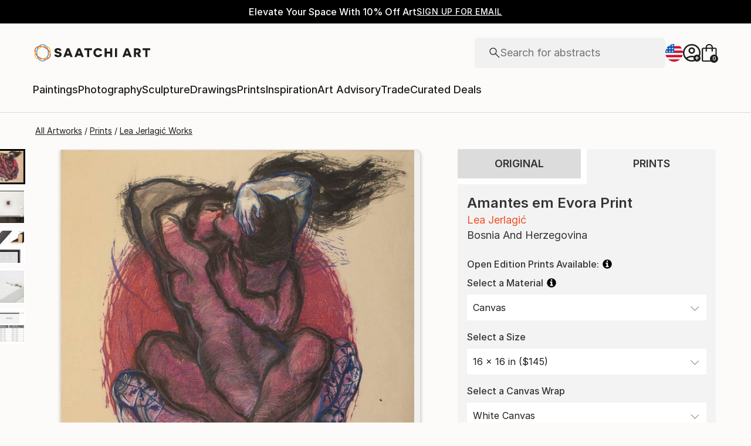

--- FILE ---
content_type: application/x-javascript
request_url: https://cdn-ukwest.onetrust.com/consent/019755be-aa5b-7d04-b98e-328c0fb97d0b/0199e8f7-f724-7bfb-8bcd-86cbab424519/en.json
body_size: 17716
content:
{"DomainData":{"pclifeSpanYr":"Year","pclifeSpanYrs":"Years","pclifeSpanSecs":"A few seconds","pclifeSpanWk":"Week","pclifeSpanWks":"Weeks","pccontinueWithoutAcceptText":"Continue without Accepting","pccloseButtonType":"Icon","MainText":"Do Not Sell or Share My Personal Data","MainInfoText":"When you visit our website, we store cookies on your browser to collect information. The information collected might relate to you, your preferences or your device, and is mostly used to make the site work as you expect it to and to provide a more personalized web experience. However, you can choose not to allow certain types of cookies, which may impact your experience of the site and the services we are able to offer. Click on the different category headings to find out more and change our default settings according to your preference. You cannot opt-out of our First Party Strictly Necessary Cookies as they are deployed in order to ensure the proper functioning of our website (such as prompting the cookie banner and remembering your settings, to log into your account, to redirect you when you log out, etc.). For more information about the First and Third Party Cookies used please follow this link.","AboutText":"More information","AboutCookiesText":"Your Privacy","ConfirmText":"Allow All","AllowAllText":"Save Settings","CookiesUsedText":"Cookies used","CookiesDescText":"Description","AboutLink":"https://cookiepedia.co.uk/giving-consent-to-cookies","ActiveText":"Active","AlwaysActiveText":"Always Active","AlwaysInactiveText":"Always Inactive","PCShowAlwaysActiveToggle":true,"AlertNoticeText":"We process your personal information to measure and improve our sites and service, to assist our marketing campaigns and to provide personalised content and advertising. By clicking the button on the right, you can exercise your privacy rights. For more information see our privacy notice<a class=\"ot-cookie-policy-link\" href=https://www.saatchiart.com/cookie_notice>Cookie Policy</a>","AlertCloseText":"Close","AlertMoreInfoText":"Your Privacy Rights","AlertMoreInfoTextDialog":"Your Privacy Rights, Opens the preference center dialog","CookieSettingButtonText":"Your Privacy Rights","AlertAllowCookiesText":"Accept Cookies","CloseShouldAcceptAllCookies":false,"LastReconsentDate":null,"BannerTitle":"","ForceConsent":false,"BannerPushesDownPage":false,"InactiveText":"Inactive","CookiesText":"Cookies","CategoriesText":"Cookie Subgroup","IsLifespanEnabled":false,"LifespanText":"Lifespan","VendorLevelOptOut":false,"HasScriptArchive":false,"BannerPosition":"bottom-left","PreferenceCenterPosition":"default","PreferenceCenterConfirmText":"Confirm My Choices","VendorListText":"List of IAB Vendors","ThirdPartyCookieListText":"Cookies Details","PreferenceCenterManagePreferencesText":" Manage Consent Preferences","PreferenceCenterMoreInfoScreenReader":"Opens in a new Tab","CookieListTitle":"Cookie List","CookieListDescription":"A cookie is a small piece of data (text file) that a website – when visited by a user – asks your browser to store on your device in order to remember information about you, such as your language preference or login information. Those cookies are set by us and called first-party cookies. We also use third-party cookies – which are cookies from a domain different than the domain of the website you are visiting – for our advertising and marketing efforts. More specifically, we use cookies and other tracking technologies for the following purposes:","Groups":[{"ShowInPopup":true,"ShowInPopupNonIAB":true,"ShowSDKListLink":true,"Order":"1","OptanonGroupId":"C0003","Parent":"C0001","ShowSubgroup":true,"ShowSubGroupDescription":true,"ShowSubgroupToggle":false,"AlwaysShowCategory":false,"GroupDescription":"These cookies enable the website to provide enhanced functionality and personalisation. They may be set by us or by third party providers whose services we have added to our pages. If you do not allow these cookies then some or all of these services may not function properly.","GroupDescriptionOTT":"These cookies enable the website to provide enhanced functionality and personalisation. They may be set by us or by third party providers whose services we have added to our pages. If you do not allow these cookies then some or all of these services may not function properly.","GroupNameMobile":"Functional Cookies","GroupNameOTT":"Functional Cookies","GroupName":"Functional Cookies","IsIabPurpose":false,"GeneralVendorsIds":[],"FirstPartyCookies":[{"id":"01985804-eb4b-7705-b05f-1106f341864a","Name":"_va","Host":"www.saatchiart.com","IsSession":false,"Length":"364","description":"This cookie name _va is used to generate a Client ID that links all events to a specific contact.","thirdPartyDescription":null,"patternKey":null,"thirdPartyKey":"","firstPartyKey":"Cookie_va","DurationType":1,"category":null,"isThirdParty":false},{"id":"0198aefa-d9b5-7d46-a6cd-d28b37cc2317","Name":"_pin_unauth","Host":"www.saatchiart.com","IsSession":true,"Length":"0","description":"This cookie is assocate with pinterest.  It is used to track the usage of services.\n","thirdPartyDescription":null,"patternKey":null,"thirdPartyKey":"","firstPartyKey":"Cookie_pin_unauth","DurationType":1,"category":null,"isThirdParty":false},{"id":"019945f0-377f-786f-b5a0-10a8d25d855b","Name":"_sp_xxxxxxxxxx","Host":"saatchiart.com","IsSession":false,"Length":"399","description":"This cookie name is used to identify users and track the users activity across a domain. It stores a unique identifier for each user, a unique identifier for the user’s current session, the number of visits a user has made to the site, and the timestamp of the user's first visit.simplybusiness.co.uk","thirdPartyDescription":"simplybusiness.co.uk","patternKey":"_sp_","thirdPartyKey":"Pattern|_sp_","firstPartyKey":"Cookie_sp_xxxxxxxxxx,Pattern|_sp_","DurationType":1,"category":null,"isThirdParty":false},{"id":"019945f0-0715-7b95-a8b7-646d6278423f","Name":"ConstructorioID_client_id","Host":"images.saatchiart.com","IsSession":false,"Length":"364","description":"This cookie name is associated with ConstructorioID which is used for cross device personalization and to improve the functionality of the website by analyzing user behavior.","thirdPartyDescription":null,"patternKey":null,"thirdPartyKey":"","firstPartyKey":"CookieConstructorioID_client_id","DurationType":1,"category":null,"isThirdParty":false},{"id":"019945f0-10fc-793a-a882-f7cad2fff01e","Name":"_sp_root_domain_test_","Host":"saatchiart.com","IsSession":false,"Length":"0","description":"This cookie _sp_root_domain_test_ is used to facilitate the data needed for the product recommendation engine.simplybusiness.co.uk","thirdPartyDescription":"simplybusiness.co.uk","patternKey":"_sp_","thirdPartyKey":"Pattern|_sp_","firstPartyKey":"Cookie_sp_root_domain_test_,Pattern|_sp_","DurationType":1,"category":null,"isThirdParty":false},{"id":"01985800-621f-7dae-999c-1d1998954863","Name":"_pin_unauth","Host":"saatchiart.com","IsSession":false,"Length":"364","description":"This cookie is assocate with pinterest.  It is used to track the usage of services.\n","thirdPartyDescription":null,"patternKey":null,"thirdPartyKey":"","firstPartyKey":"Cookie_pin_unauth","DurationType":1,"category":null,"isThirdParty":false},{"id":"019945f0-070c-71b5-98ca-1f0629bbd87b","Name":"_sp_xxxxxxxxxx","Host":"www.saatchiart.com","IsSession":true,"Length":"0","description":"This cookie name is used to identify users and track the users activity across a domain. It stores a unique identifier for each user, a unique identifier for the user’s current session, the number of visits a user has made to the site, and the timestamp of the user's first visit.simplybusiness.co.uk","thirdPartyDescription":"simplybusiness.co.uk","patternKey":"_sp_","thirdPartyKey":"Pattern|_sp_","firstPartyKey":"Cookie_sp_xxxxxxxxxx,Pattern|_sp_","DurationType":1,"category":null,"isThirdParty":false},{"id":"0198aefa-d9c2-7215-b2c3-886dc19838c7","Name":"ConstructorioID_client_id","Host":"www.saatchiart.com","IsSession":false,"Length":"364","description":"This cookie name is associated with ConstructorioID which is used for cross device personalization and to improve the functionality of the website by analyzing user behavior.","thirdPartyDescription":null,"patternKey":null,"thirdPartyKey":"","firstPartyKey":"CookieConstructorioID_client_id","DurationType":1,"category":null,"isThirdParty":false},{"id":"01985804-e6bb-7692-8be3-eec276c6f844","Name":"sa-qa-testing","Host":"saatchiart.com","IsSession":false,"Length":"30","description":"","thirdPartyDescription":null,"patternKey":null,"thirdPartyKey":"","firstPartyKey":"","DurationType":1,"category":null,"isThirdParty":false},{"id":"019945f0-10ea-7f84-a723-05749f956a5a","Name":"tag_session","Host":"saatchiart.com","IsSession":false,"Length":"0","description":"This cookie name is used for storing user session identifier in web applications and remembers choices you have made in the past, like what language you prefer, what your user name and password are and other similar preferences.","thirdPartyDescription":null,"patternKey":null,"thirdPartyKey":"","firstPartyKey":"Cookietag_session","DurationType":1,"category":null,"isThirdParty":false},{"id":"019945f0-0714-7a41-bf66-5d3ae259097c","Name":"tag_session","Host":"www.saatchiart.com","IsSession":true,"Length":"0","description":"This cookie name is used for storing user session identifier in web applications and remembers choices you have made in the past, like what language you prefer, what your user name and password are and other similar preferences.","thirdPartyDescription":null,"patternKey":null,"thirdPartyKey":"","firstPartyKey":"Cookietag_session","DurationType":1,"category":null,"isThirdParty":false},{"id":"01985804-e6a3-7668-9cc5-ee3bb457f984","Name":"intercom-id-iqk9bu78","Host":"saatchiart.com","IsSession":false,"Length":"270","description":"","thirdPartyDescription":null,"patternKey":null,"thirdPartyKey":"","firstPartyKey":"","DurationType":1,"category":null,"isThirdParty":false},{"id":"01985a32-8e39-7a2e-ba31-db10bdb85451","Name":"intercom-id-iqk9bu78","Host":"www.saatchiart.com","IsSession":true,"Length":"0","description":"","thirdPartyDescription":null,"patternKey":null,"thirdPartyKey":"","firstPartyKey":"","DurationType":1,"category":null,"isThirdParty":false},{"id":"01985804-e6a4-70df-aac0-b7e46d2d2bea","Name":"sa-qa-testing","Host":"www.saatchiart.com","IsSession":true,"Length":"0","description":"","thirdPartyDescription":null,"patternKey":null,"thirdPartyKey":"","firstPartyKey":"","DurationType":1,"category":null,"isThirdParty":false}],"Hosts":[{"HostName":"cnstrc.com","DisplayName":"cnstrc.com","HostId":"H4790","Description":"","PrivacyPolicy":"","Cookies":[{"id":"019945f0-0715-7d96-b361-8defde9e3ed1","Name":"ConstructorioID_client_id","Host":"cnstrc.com","IsSession":false,"Length":"0","description":"This domain is owned by Constructor.io which provides search as a service and machine learning powered search technologies.","thirdPartyDescription":"This domain is owned by Constructor.io which provides search as a service and machine learning powered search technologies.","patternKey":null,"thirdPartyKey":"Cookie|cnstrc.com","firstPartyKey":"CookieConstructorioID_client_id","DurationType":1,"category":null,"isThirdParty":false}]},{"HostName":"api.lightboxcdn.com","DisplayName":"api.lightboxcdn.com","HostId":"H458","Description":"","PrivacyPolicy":"","Cookies":[{"id":"01985804-e6a0-7590-be4e-c12ca4a3f90f","Name":"TiPMix","Host":"api.lightboxcdn.com","IsSession":false,"Length":"0","description":"This domain is owned by LightBox which provides API services for accessing various data including geocoding, property boundaries, and environmental services.","thirdPartyDescription":"This domain is owned by LightBox which provides API services for accessing various data including geocoding, property boundaries, and environmental services.","patternKey":null,"thirdPartyKey":"Cookie|api.lightboxcdn.com","firstPartyKey":"CookieTiPMix","DurationType":1,"category":null,"isThirdParty":false},{"id":"01985804-e6a4-737c-a1f6-4b9078b23fa8","Name":"x-ms-routing-name","Host":"api.lightboxcdn.com","IsSession":false,"Length":"0","description":"This domain is owned by LightBox which provides API services for accessing various data including geocoding, property boundaries, and environmental services.","thirdPartyDescription":"This domain is owned by LightBox which provides API services for accessing various data including geocoding, property boundaries, and environmental services.","patternKey":null,"thirdPartyKey":"Cookie|api.lightboxcdn.com","firstPartyKey":"Cookiex-ms-routing-name","DurationType":1,"category":null,"isThirdParty":false}]}],"PurposeId":"2FBE92C8-4ED3-4B3D-84A7-AC8EFF455E0E","CustomGroupId":"C0003","GroupId":"dab44bee-d202-4dfc-bffc-e841a763995c","Status":"always active","IsDntEnabled":false,"Type":"COOKIE","DescriptionLegal":"","IabIllustrations":[],"HasLegIntOptOut":false,"HasConsentOptOut":true,"IsGpcEnabled":false,"VendorServices":null,"TrackingTech":null},{"ShowInPopup":true,"ShowInPopupNonIAB":true,"ShowSDKListLink":true,"Order":"1","OptanonGroupId":"C0001","Parent":"","ShowSubgroup":false,"ShowSubGroupDescription":false,"ShowSubgroupToggle":false,"AlwaysShowCategory":false,"GroupDescription":"These cookies are necessary for the website to function and cannot be switched off in our systems. They are usually only set in response to actions made by you which amount to a request for services, such as setting your privacy preferences, logging in or filling in forms. You can set your browser to block or alert you about these cookies, but some parts of the site will not then work. These cookies do not store any personally identifiable information.","GroupDescriptionOTT":"These cookies are necessary for the website to function and cannot be switched off in our systems. They are usually only set in response to actions made by you which amount to a request for services, such as setting your privacy preferences, logging in or filling in forms. You can set your browser to block or alert you about these cookies, but some parts of the site will not then work. These cookies do not store any personally identifiable information.","GroupNameMobile":"Strictly Necessary Cookies","GroupNameOTT":"Strictly Necessary Cookies","GroupName":"Strictly Necessary Cookies","IsIabPurpose":false,"GeneralVendorsIds":[],"FirstPartyCookies":[{"id":"01985800-6224-7bc9-a0ef-80cdd85d761b","Name":"_bts","Host":"saatchiart.com","IsSession":false,"Length":"0","description":"This cookie name _bts is used as a unique identifier for marketing purposes.TS","thirdPartyDescription":"TS","patternKey":"TS","thirdPartyKey":"Pattern|TS","firstPartyKey":"Cookie_bts,Pattern|TS","DurationType":1,"category":null,"isThirdParty":false},{"id":"01985800-59ad-7e98-93c2-10d455f34994","Name":"User-Device-OS","Host":"www.saatchiart.com","IsSession":true,"Length":"0","description":"Used to track usage of the embedded video player.","thirdPartyDescription":"Used to track usage of the embedded video player.","patternKey":"user","thirdPartyKey":"Pattern|user","firstPartyKey":"Pattern|user","DurationType":1,"category":null,"isThirdParty":false},{"id":"01985a41-da0b-7bb7-9974-c92bd4db9076","Name":"saatchi_abtests","Host":"saatchiart.com","IsSession":true,"Length":"0","description":"TS","thirdPartyDescription":"TS","patternKey":"TS","thirdPartyKey":"Pattern|TS","firstPartyKey":"Pattern|TS","DurationType":1,"category":null,"isThirdParty":false},{"id":"01985800-6214-7db5-b4c1-5f1d38f66e58","Name":"OptanonAlertBoxClosed","Host":"saatchiart.com","IsSession":false,"Length":"364","description":"This cookie is set by websites using certain versions of the cookie law compliance solution from OneTrust. It is set after visitors have seen a cookie information notice and in some cases only when they actively close the notice down. It enables the website not to show the message more than once to a user. The cookie has a normal lifespan of one year and contains no personal information.","thirdPartyDescription":null,"patternKey":null,"thirdPartyKey":"","firstPartyKey":"CookieOptanonAlertBoxClosed","DurationType":1,"category":null,"isThirdParty":false},{"id":"01985800-59ac-7ce0-a175-fcc9b50f7218","Name":"User-Continent","Host":"www.saatchiart.com","IsSession":true,"Length":"0","description":"Used to track usage of the embedded video player.","thirdPartyDescription":"Used to track usage of the embedded video player.","patternKey":"user","thirdPartyKey":"Pattern|user","firstPartyKey":"Pattern|user","DurationType":1,"category":null,"isThirdParty":false},{"id":"01985804-e699-734a-9bc9-c3e5593dff12","Name":"saatchi_abtests","Host":"www.saatchiart.com","IsSession":true,"Length":"0","description":"TS","thirdPartyDescription":"TS","patternKey":"TS","thirdPartyKey":"Pattern|TS","firstPartyKey":"Pattern|TS","DurationType":1,"category":null,"isThirdParty":false},{"id":"019b15b8-1104-7cc8-9b50-42a61f8fe2f2","Name":"_attn_bopd_","Host":"ibghs.saatchiart.com","IsSession":false,"Length":"0","description":"This cookie name is associated with managing user opt-out preferences and consent for non-functional cookies.","thirdPartyDescription":null,"patternKey":null,"thirdPartyKey":"","firstPartyKey":"Cookie_attn_bopd_","DurationType":1,"category":null,"isThirdParty":false},{"id":"019b1539-b6b9-7adf-b6e2-f6cb430a7a01","Name":"__attentive_session_id","Host":"ibghs.saatchiart.com","IsSession":false,"Length":"0","description":"This cookie name is associated with cdn.attn.tv which is used to maintain session state across pages.","thirdPartyDescription":null,"patternKey":null,"thirdPartyKey":"","firstPartyKey":"Cookie__attentive_session_id","DurationType":1,"category":null,"isThirdParty":false},{"id":"019945f0-3784-7455-a252-736143f7c311","Name":"__attentive_session_id","Host":"saatchiart.com","IsSession":false,"Length":"0","description":"This cookie name is associated with cdn.attn.tv which is used to maintain session state across pages.","thirdPartyDescription":null,"patternKey":null,"thirdPartyKey":"","firstPartyKey":"Cookie__attentive_session_id","DurationType":1,"category":null,"isThirdParty":false},{"id":"019b152f-fc02-7c11-923e-d7e1dbe52ed1","Name":"__attn_eat_id","Host":"saatchiart.com","IsSession":false,"Length":"389","description":"This cookie name is associated with naturalcycles.com which is used to maintain pending HTTP requests over a period of one year.","thirdPartyDescription":null,"patternKey":null,"thirdPartyKey":"","firstPartyKey":"Cookie__attn_eat_id","DurationType":1,"category":null,"isThirdParty":false},{"id":"019b1539-b870-7cf4-8221-780e486858e7","Name":"__attn_eat_id","Host":"www.saatchiart.com","IsSession":true,"Length":"0","description":"This cookie name is associated with naturalcycles.com which is used to maintain pending HTTP requests over a period of one year.","thirdPartyDescription":null,"patternKey":null,"thirdPartyKey":"","firstPartyKey":"Cookie__attn_eat_id","DurationType":1,"category":null,"isThirdParty":false},{"id":"01985800-59a7-7820-bde7-ecd92433a499","Name":"User-Region","Host":"www.saatchiart.com","IsSession":true,"Length":"0","description":"Used to track usage of the embedded video player.","thirdPartyDescription":"Used to track usage of the embedded video player.","patternKey":"user","thirdPartyKey":"Pattern|user","firstPartyKey":"Pattern|user","DurationType":1,"category":null,"isThirdParty":false},{"id":"01985800-6210-766c-9d06-6ab83f15921e","Name":"OptanonConsent","Host":"saatchiart.com","IsSession":false,"Length":"364","description":"This cookie is set by the cookie compliance solution from OneTrust. It stores information about the categories of cookies the site uses and whether visitors have given or withdrawn consent for the use of each category. This enables site owners to prevent cookies in each category from being set in the users browser, when consent is not given. The cookie has a normal lifespan of one year, so that returning visitors to the site will have their preferences remembered. It contains no information that can identify the site visitor.","thirdPartyDescription":null,"patternKey":null,"thirdPartyKey":"","firstPartyKey":"CookieOptanonConsent","DurationType":1,"category":null,"isThirdParty":false},{"id":"019945f0-3783-75a9-a48b-49eabe431f3a","Name":"_attn_bopd_","Host":"saatchiart.com","IsSession":false,"Length":"389","description":"This cookie name is associated with managing user opt-out preferences and consent for non-functional cookies.","thirdPartyDescription":null,"patternKey":null,"thirdPartyKey":"","firstPartyKey":"Cookie_attn_bopd_","DurationType":1,"category":null,"isThirdParty":false},{"id":"01985800-59aa-76ef-9f73-bc257f99f330","Name":"User-Country","Host":"www.saatchiart.com","IsSession":true,"Length":"0","description":"Used to track usage of the embedded video player.","thirdPartyDescription":"Used to track usage of the embedded video player.","patternKey":"user","thirdPartyKey":"Pattern|user","firstPartyKey":"Pattern|user","DurationType":1,"category":null,"isThirdParty":false},{"id":"019945f0-0714-7593-a61b-7c0ffc9ab51d","Name":"_attn_bopd_","Host":"www.saatchiart.com","IsSession":true,"Length":"0","description":"This cookie name is associated with managing user opt-out preferences and consent for non-functional cookies.","thirdPartyDescription":null,"patternKey":null,"thirdPartyKey":"","firstPartyKey":"Cookie_attn_bopd_","DurationType":1,"category":null,"isThirdParty":false},{"id":"01985804-e6c1-716c-b5f5-70bacab45aaa","Name":"saatchi_user_preferences","Host":"saatchiart.com","IsSession":false,"Length":"364","description":"","thirdPartyDescription":null,"patternKey":null,"thirdPartyKey":"","firstPartyKey":"","DurationType":1,"category":null,"isThirdParty":false},{"id":"01985804-e68f-7890-b944-4d7f8d5a0583","Name":"saatchivc","Host":"saatchiart.com","IsSession":false,"Length":"399","description":"","thirdPartyDescription":null,"patternKey":null,"thirdPartyKey":"","firstPartyKey":"","DurationType":1,"category":null,"isThirdParty":false},{"id":"01985804-e6b8-7ca9-a13e-cdf98bbab3c5","Name":"bm_sv","Host":"www.saatchiart.com","IsSession":true,"Length":"0","description":"This cookie is associated with Akamai and is used to differentiate between traffic from humans and bots.","thirdPartyDescription":null,"patternKey":null,"thirdPartyKey":"","firstPartyKey":"Cookiebm_sv","DurationType":1,"category":null,"isThirdParty":false},{"id":"01985804-e697-7678-a456-fdedfcc39242","Name":"bm_sv","Host":"saatchiart.com","IsSession":false,"Length":"0","description":"This cookie is associated with Akamai and is used to differentiate between traffic from humans and bots.","thirdPartyDescription":null,"patternKey":null,"thirdPartyKey":"","firstPartyKey":"Cookiebm_sv","DurationType":1,"category":null,"isThirdParty":false},{"id":"019945f0-0714-7836-aae3-fed67b7a7719","Name":"__attentive_session_id","Host":"www.saatchiart.com","IsSession":true,"Length":"0","description":"This cookie name is associated with cdn.attn.tv which is used to maintain session state across pages.","thirdPartyDescription":null,"patternKey":null,"thirdPartyKey":"","firstPartyKey":"Cookie__attentive_session_id","DurationType":1,"category":null,"isThirdParty":false},{"id":"019945f1-4026-7bac-9e74-e14e59fc44a3","Name":"bm_mi","Host":"www.saatchiart.com","IsSession":true,"Length":"0","description":"This cookie is associated with Akamai. It is used to analyse traffic to determine if it is automated traffic generated by bots or a human user.","thirdPartyDescription":null,"patternKey":null,"thirdPartyKey":"","firstPartyKey":"Cookiebm_mi","DurationType":1,"category":null,"isThirdParty":false},{"id":"01985800-59aa-7557-9e9d-e87c26ff81c9","Name":"ak_bmsc","Host":"www.saatchiart.com","IsSession":true,"Length":"0","description":"This cookie is associated with Akamai and is used to differentiate between traffic from humans and bots.","thirdPartyDescription":null,"patternKey":null,"thirdPartyKey":"","firstPartyKey":"Cookieak_bmsc","DurationType":1,"category":null,"isThirdParty":false},{"id":"01985a32-8e48-7cce-bb32-b843817375fb","Name":"intercom-session-iqk9bu78","Host":"www.saatchiart.com","IsSession":true,"Length":"0","description":"This cookie is used to allow signed-in users to maintain access to their past conversations and to support live chat analytics reporting.","thirdPartyDescription":"This cookie is used to allow signed-in users to maintain access to their past conversations and to support live chat analytics reporting.","patternKey":"intercom-session-","thirdPartyKey":"Pattern|intercom-session-","firstPartyKey":"Pattern|intercom-session-","DurationType":1,"category":null,"isThirdParty":false},{"id":"01985800-6220-7927-b4dd-05bcf171bc49","Name":"bm_mi","Host":"saatchiart.com","IsSession":false,"Length":"0","description":"This cookie is associated with Akamai. It is used to analyse traffic to determine if it is automated traffic generated by bots or a human user.","thirdPartyDescription":null,"patternKey":null,"thirdPartyKey":"","firstPartyKey":"Cookiebm_mi","DurationType":1,"category":null,"isThirdParty":false},{"id":"0198aefa-d9d8-7447-8de8-7ec01170609c","Name":"_bts","Host":"www.saatchiart.com","IsSession":true,"Length":"0","description":"This cookie name _bts is used as a unique identifier for marketing purposes.TS","thirdPartyDescription":"TS","patternKey":"TS","thirdPartyKey":"Pattern|TS","firstPartyKey":"Cookie_bts,Pattern|TS","DurationType":1,"category":null,"isThirdParty":false},{"id":"01985a32-8e46-7bb9-8e8e-5510f9d64123","Name":"intercom-device-id-iqk9bu78","Host":"www.saatchiart.com","IsSession":true,"Length":"0","description":"This cookie is used for security purposes, by identifying each unique device that interacts with live chat.","thirdPartyDescription":"This cookie is used for security purposes, by identifying each unique device that interacts with live chat.","patternKey":"intercom-device-id-","thirdPartyKey":"Pattern|intercom-device-id-","firstPartyKey":"Pattern|intercom-device-id-","DurationType":1,"category":null,"isThirdParty":false},{"id":"01985800-59ab-7c40-ab8e-8f0a070dc1e1","Name":"ak_bmsc","Host":"saatchiart.com","IsSession":false,"Length":"0","description":"This cookie is associated with Akamai and is used to differentiate between traffic from humans and bots.","thirdPartyDescription":null,"patternKey":null,"thirdPartyKey":"","firstPartyKey":"Cookieak_bmsc","DurationType":1,"category":null,"isThirdParty":false},{"id":"01985804-e69e-7807-b842-d6b96afd9d45","Name":"intercom-device-id-iqk9bu78","Host":"saatchiart.com","IsSession":false,"Length":"270","description":"This cookie is used for security purposes, by identifying each unique device that interacts with live chat.","thirdPartyDescription":"This cookie is used for security purposes, by identifying each unique device that interacts with live chat.","patternKey":"intercom-device-id-","thirdPartyKey":"Pattern|intercom-device-id-","firstPartyKey":"Pattern|intercom-device-id-","DurationType":1,"category":null,"isThirdParty":false},{"id":"01985804-f020-7452-a51f-759532b0b060","Name":"OptanonConsent","Host":"www.saatchiart.com","IsSession":true,"Length":"0","description":"This cookie is set by the cookie compliance solution from OneTrust. It stores information about the categories of cookies the site uses and whether visitors have given or withdrawn consent for the use of each category. This enables site owners to prevent cookies in each category from being set in the users browser, when consent is not given. The cookie has a normal lifespan of one year, so that returning visitors to the site will have their preferences remembered. It contains no information that can identify the site visitor.","thirdPartyDescription":null,"patternKey":null,"thirdPartyKey":"","firstPartyKey":"CookieOptanonConsent","DurationType":1,"category":null,"isThirdParty":false},{"id":"0198aefa-d9da-7786-b97e-0f35525a2ed1","Name":"OptanonAlertBoxClosed","Host":"www.saatchiart.com","IsSession":true,"Length":"0","description":"This cookie is set by websites using certain versions of the cookie law compliance solution from OneTrust. It is set after visitors have seen a cookie information notice and in some cases only when they actively close the notice down. It enables the website not to show the message more than once to a user. The cookie has a normal lifespan of one year and contains no personal information.","thirdPartyDescription":null,"patternKey":null,"thirdPartyKey":"","firstPartyKey":"CookieOptanonAlertBoxClosed","DurationType":1,"category":null,"isThirdParty":false},{"id":"01985804-e68c-7224-aa6f-d0b9b66a4f2b","Name":"intercom-session-iqk9bu78","Host":"saatchiart.com","IsSession":false,"Length":"6","description":"This cookie is used to allow signed-in users to maintain access to their past conversations and to support live chat analytics reporting.","thirdPartyDescription":"This cookie is used to allow signed-in users to maintain access to their past conversations and to support live chat analytics reporting.","patternKey":"intercom-session-","thirdPartyKey":"Pattern|intercom-session-","firstPartyKey":"Pattern|intercom-session-","DurationType":1,"category":null,"isThirdParty":false},{"id":"01985804-e6be-7e6b-b202-5363c15e1087","Name":"saatchi_user_preferences","Host":"www.saatchiart.com","IsSession":true,"Length":"0","description":"","thirdPartyDescription":null,"patternKey":null,"thirdPartyKey":"","firstPartyKey":"","DurationType":1,"category":null,"isThirdParty":false}],"Hosts":[{"HostName":"mgln.ai","DisplayName":"mgln.ai","HostId":"H474","Description":"","PrivacyPolicy":"","Cookies":[{"id":"01978456-0c9a-7dc1-ad31-beedd3ace867","Name":"arc_id","Host":"mgln.ai","IsSession":false,"Length":"59","description":"","thirdPartyDescription":null,"patternKey":null,"thirdPartyKey":"","firstPartyKey":"","DurationType":1,"category":null,"isThirdParty":false}]},{"HostName":"mountain.com","DisplayName":"mountain.com","HostId":"H477","Description":"","PrivacyPolicy":"","Cookies":[{"id":"01978456-7ef6-7d3e-877b-bfa3968312f8","Name":"guid","Host":"mountain.com","IsSession":false,"Length":"364","description":"This domain is owned by MNTN which provides information about their cookie policy and usage on their website.","thirdPartyDescription":"This domain is owned by MNTN which provides information about their cookie policy and usage on their website.","patternKey":null,"thirdPartyKey":"Cookie|mountain.com","firstPartyKey":"Cookieguid","DurationType":1,"category":null,"isThirdParty":false}]}],"PurposeId":"FF50117F-6FE0-4508-A848-DCE0FEAF0D7A","CustomGroupId":"C0001","GroupId":"5e1732ee-c274-400d-8506-cf381f14b1d3","Status":"always active","IsDntEnabled":false,"Type":"COOKIE","DescriptionLegal":"","IabIllustrations":[],"HasLegIntOptOut":false,"HasConsentOptOut":true,"IsGpcEnabled":false,"VendorServices":null,"TrackingTech":null},{"ShowInPopup":true,"ShowInPopupNonIAB":true,"ShowSDKListLink":true,"Order":"1","OptanonGroupId":"C0005","Parent":"OSSTA_BG","ShowSubgroup":true,"ShowSubGroupDescription":true,"ShowSubgroupToggle":false,"AlwaysShowCategory":false,"GroupDescription":"These cookies are set by a range of social media services that we have added to the site to enable you to share our content with your friends and networks. They are capable of tracking your browser across other sites and building up a profile of your interests. This may impact the content and messages you see on other websites you visit. If you do not allow these cookies you may not be able to use or see these sharing tools.","GroupDescriptionOTT":"These cookies are set by a range of social media services that we have added to the site to enable you to share our content with your friends and networks. They are capable of tracking your browser across other sites and building up a profile of your interests. This may impact the content and messages you see on other websites you visit. If you do not allow these cookies you may not be able to use or see these sharing tools.","GroupNameMobile":"Social Media Cookies","GroupNameOTT":"Social Media Cookies","GroupName":"Social Media Cookies","IsIabPurpose":false,"GeneralVendorsIds":[],"FirstPartyCookies":[],"Hosts":[],"PurposeId":"6285B52A-DF30-4E24-9E2F-801B3B579F90","CustomGroupId":"C0005","GroupId":"7a97f640-f805-41b5-b35c-2344ee8e4a12","Status":"always active","IsDntEnabled":false,"Type":"COOKIE","DescriptionLegal":"","IabIllustrations":[],"HasLegIntOptOut":false,"HasConsentOptOut":true,"IsGpcEnabled":false,"VendorServices":null,"TrackingTech":null},{"ShowInPopup":true,"ShowInPopupNonIAB":true,"ShowSDKListLink":true,"Order":"2","OptanonGroupId":"C0004","Parent":"OSSTA_BG","ShowSubgroup":true,"ShowSubGroupDescription":true,"ShowSubgroupToggle":false,"AlwaysShowCategory":false,"GroupDescription":"These cookies may be set through our site by our advertising partners. They may be used by those companies to build a profile of your interests and show you relevant adverts on other sites. They do not store directly personal information, but are based on uniquely identifying your browser and internet device. If you do not allow these cookies, you will experience less targeted advertising.","GroupDescriptionOTT":"These cookies may be set through our site by our advertising partners. They may be used by those companies to build a profile of your interests and show you relevant adverts on other sites. They do not store directly personal information, but are based on uniquely identifying your browser and internet device. If you do not allow these cookies, you will experience less targeted advertising.","GroupNameMobile":"Targeting Cookies","GroupNameOTT":"Targeting Cookies","GroupName":"Targeting Cookies","IsIabPurpose":false,"GeneralVendorsIds":[],"FirstPartyCookies":[{"id":"01985800-6212-79ec-8f35-f0704aa9d486","Name":"_bti","Host":"saatchiart.com","IsSession":false,"Length":"364","description":"This cookie name is associated with Boomtrain which is used to track content for Newsletters and personalization.","thirdPartyDescription":null,"patternKey":null,"thirdPartyKey":"","firstPartyKey":"Cookie_bti","DurationType":1,"category":null,"isThirdParty":false},{"id":"019945f0-10f4-7e49-a5d9-a86e5ae79a7c","Name":"__attentive_cco","Host":"www.saatchiart.com","IsSession":true,"Length":"0","description":"This cookie name is associated with Attentive which is used to track campaign engagement and order/offer conversions and values, calculate expiration, attribute emails to users and events, and assist in managing mobile messaging programs.","thirdPartyDescription":null,"patternKey":null,"thirdPartyKey":"","firstPartyKey":"Cookie__attentive_cco","DurationType":1,"category":null,"isThirdParty":false},{"id":"019945f0-0704-7702-8a77-7052bec7455b","Name":"__attentive_dv","Host":"www.saatchiart.com","IsSession":true,"Length":"0","description":"This cookie name is associated with Attentive Mobile Inc. which is used to track campaign engagement and order/offer conversions and values, ensure CCPA compliance, and optimize marketing text messages.","thirdPartyDescription":null,"patternKey":null,"thirdPartyKey":"","firstPartyKey":"Cookie__attentive_dv","DurationType":1,"category":null,"isThirdParty":false},{"id":"01985800-620f-77a4-b6a2-e61abf2a3aff","Name":"cto_bundle","Host":"saatchiart.com","IsSession":false,"Length":"395","description":"This cookie is associated with Criteo's advertising platform. It tracks user activity and ad engagement to provide targeted advertising.","thirdPartyDescription":null,"patternKey":null,"thirdPartyKey":"","firstPartyKey":"Cookiecto_bundle","DurationType":1,"category":null,"isThirdParty":false},{"id":"019945f0-378d-7d48-b2bd-1cf939e341de","Name":"__attentive_cco","Host":"saatchiart.com","IsSession":false,"Length":"389","description":"This cookie name is associated with Attentive which is used to track campaign engagement and order/offer conversions and values, calculate expiration, attribute emails to users and events, and assist in managing mobile messaging programs.","thirdPartyDescription":null,"patternKey":null,"thirdPartyKey":"","firstPartyKey":"Cookie__attentive_cco","DurationType":1,"category":null,"isThirdParty":false},{"id":"019b152f-fbc9-70b7-867a-f11a9b684a90","Name":"cto_tld_test","Host":"com","IsSession":false,"Length":"0","description":"This is a Criteo cookie used to identify the visitor across visits and devices. This allows the website to present the visitor with relevant advertisement - The service is provided by third-party advertisement hubs, which facilitate real-time bidding for advertisers.","thirdPartyDescription":null,"patternKey":null,"thirdPartyKey":"","firstPartyKey":"Cookiecto_tld_test","DurationType":1,"category":null,"isThirdParty":false},{"id":"01985800-621e-7007-8f64-6f6722bf2eeb","Name":"_fbp","Host":"saatchiart.com","IsSession":false,"Length":"89","description":"Used by Facebook to deliver a series of advertisement products such as real time bidding from third party advertisers","thirdPartyDescription":null,"patternKey":null,"thirdPartyKey":"","firstPartyKey":"Cookie_fbp","DurationType":1,"category":null,"isThirdParty":false},{"id":"019b15b8-10f4-7ad0-b505-d009cc1fb65c","Name":"__attentive_dv","Host":"ibghs.saatchiart.com","IsSession":false,"Length":"0","description":"This cookie name is associated with Attentive Mobile Inc. which is used to track campaign engagement and order/offer conversions and values, ensure CCPA compliance, and optimize marketing text messages.","thirdPartyDescription":null,"patternKey":null,"thirdPartyKey":"","firstPartyKey":"Cookie__attentive_dv","DurationType":1,"category":null,"isThirdParty":false},{"id":"019b15b8-10f1-7aa5-9ea7-529ef132e2bd","Name":"__attentive_cco","Host":"ibghs.saatchiart.com","IsSession":false,"Length":"0","description":"This cookie name is associated with Attentive which is used to track campaign engagement and order/offer conversions and values, calculate expiration, attribute emails to users and events, and assist in managing mobile messaging programs.","thirdPartyDescription":null,"patternKey":null,"thirdPartyKey":"","firstPartyKey":"Cookie__attentive_cco","DurationType":1,"category":null,"isThirdParty":false},{"id":"019b152f-fc06-7cf4-bc5a-ba9525e52301","Name":"cto_bundle","Host":"com","IsSession":false,"Length":"395","description":"This cookie is associated with Criteo's advertising platform. It tracks user activity and ad engagement to provide targeted advertising.","thirdPartyDescription":null,"patternKey":null,"thirdPartyKey":"","firstPartyKey":"Cookiecto_bundle","DurationType":1,"category":null,"isThirdParty":false},{"id":"019945f0-333a-7a02-a3db-5d744b703d1c","Name":"__attentive_dv","Host":"saatchiart.com","IsSession":false,"Length":"0","description":"This cookie name is associated with Attentive Mobile Inc. which is used to track campaign engagement and order/offer conversions and values, ensure CCPA compliance, and optimize marketing text messages.","thirdPartyDescription":null,"patternKey":null,"thirdPartyKey":"","firstPartyKey":"Cookie__attentive_dv","DurationType":1,"category":null,"isThirdParty":false},{"id":"019945f0-377c-76f4-96ba-801dcf3d8afb","Name":"_uetsid","Host":"saatchiart.com","IsSession":false,"Length":"0","description":"This cookie is used by Bing to determine what ads should be shown that may be relevant to the end user perusing the site. ","thirdPartyDescription":null,"patternKey":null,"thirdPartyKey":"","firstPartyKey":"Cookie_uetsid","DurationType":1,"category":null,"isThirdParty":false},{"id":"019b152f-fb69-79c1-af0a-361c4f6437a5","Name":"__kla_id","Host":"www.saatchiart.com","IsSession":false,"Length":"399","description":"NA","thirdPartyDescription":null,"patternKey":null,"thirdPartyKey":"","firstPartyKey":"Cookie__kla_id","DurationType":1,"category":null,"isThirdParty":false},{"id":"0198aefa-d9cb-70ab-87d8-aaec1871b962","Name":"_fbp","Host":"www.saatchiart.com","IsSession":false,"Length":"89","description":"Used by Facebook to deliver a series of advertisement products such as real time bidding from third party advertisers","thirdPartyDescription":null,"patternKey":null,"thirdPartyKey":"","firstPartyKey":"Cookie_fbp","DurationType":1,"category":null,"isThirdParty":false},{"id":"0198aefa-d9c1-7506-97f2-ea0cce2e135a","Name":"cto_bundle","Host":"www.saatchiart.com","IsSession":true,"Length":"0","description":"This cookie is associated with Criteo's advertising platform. It tracks user activity and ad engagement to provide targeted advertising.","thirdPartyDescription":null,"patternKey":null,"thirdPartyKey":"","firstPartyKey":"Cookiecto_bundle","DurationType":1,"category":null,"isThirdParty":false},{"id":"019945f0-10f8-723f-ba13-237b0dd13545","Name":"tag_user_id","Host":"www.saatchiart.com","IsSession":true,"Length":"0","description":"This cookie name is associated with Blotout which is used for services usage analytics and marketing and advertising.","thirdPartyDescription":null,"patternKey":null,"thirdPartyKey":"","firstPartyKey":"Cookietag_user_id","DurationType":1,"category":null,"isThirdParty":false},{"id":"019945f0-06ec-732f-ac5f-ceae79a81504","Name":"tag_user_id","Host":"saatchiart.com","IsSession":false,"Length":"399","description":"This cookie name is associated with Blotout which is used for services usage analytics and marketing and advertising.","thirdPartyDescription":null,"patternKey":null,"thirdPartyKey":"","firstPartyKey":"Cookietag_user_id","DurationType":1,"category":null,"isThirdParty":false},{"id":"01985800-6226-7e73-8407-6034b7527379","Name":"cto_tld_test","Host":"www.saatchiart.com","IsSession":false,"Length":"0","description":"This is a Criteo cookie used to identify the visitor across visits and devices. This allows the website to present the visitor with relevant advertisement - The service is provided by third-party advertisement hubs, which facilitate real-time bidding for advertisers.","thirdPartyDescription":null,"patternKey":null,"thirdPartyKey":"","firstPartyKey":"Cookiecto_tld_test","DurationType":1,"category":null,"isThirdParty":false},{"id":"0198aefa-d9db-7fc6-8e61-9901c5a26dd6","Name":"_bti","Host":"www.saatchiart.com","IsSession":true,"Length":"0","description":"This cookie name is associated with Boomtrain which is used to track content for Newsletters and personalization.","thirdPartyDescription":null,"patternKey":null,"thirdPartyKey":"","firstPartyKey":"Cookie_bti","DurationType":1,"category":null,"isThirdParty":false},{"id":"01985800-6213-74fd-9226-20f7da2fc62e","Name":"__spdt","Host":"www.saatchiart.com","IsSession":false,"Length":"364","description":"This cookie name __spdt is used to analyse user interaction on site that audio listeners take after hearing or seeing an ad.","thirdPartyDescription":null,"patternKey":null,"thirdPartyKey":"","firstPartyKey":"Cookie__spdt","DurationType":1,"category":null,"isThirdParty":false},{"id":"019945fe-7400-7aee-a3b3-fb4a28d64435","Name":"criteo_write_test","Host":"www.saatchiart.com","IsSession":false,"Length":"0","description":"This is a Criteo cookie used to identify the visitor across visits and devices. This allows the website to present the visitor with relevant advertisement - The service is provided by third-party advertisement hubs, which facilitate real-time bidding for advertisers.","thirdPartyDescription":null,"patternKey":null,"thirdPartyKey":"","firstPartyKey":"Cookiecriteo_write_test","DurationType":1,"category":null,"isThirdParty":false},{"id":"019945f0-0711-7a09-be9a-79985b74e975","Name":"_uetsid","Host":"www.saatchiart.com","IsSession":true,"Length":"0","description":"This cookie is used by Bing to determine what ads should be shown that may be relevant to the end user perusing the site. ","thirdPartyDescription":null,"patternKey":null,"thirdPartyKey":"","firstPartyKey":"Cookie_uetsid","DurationType":1,"category":null,"isThirdParty":false}],"Hosts":[{"HostName":"bat.bing.com","DisplayName":"bat.bing.com","HostId":"H460","Description":"","PrivacyPolicy":"","Cookies":[{"id":"019624e0-97f1-7e93-b606-5e6e49e9bc16","Name":"MR","Host":"bat.bing.com","IsSession":false,"Length":"6","description":"This domain is owned by Microsoft - it is the site for the search engine Bing.","thirdPartyDescription":"This domain is owned by Microsoft - it is the site for the search engine Bing.","patternKey":null,"thirdPartyKey":"Cookie|bat.bing.com","firstPartyKey":"CookieMR","DurationType":1,"category":null,"isThirdParty":false}]},{"HostName":"facebook.com","DisplayName":"facebook.com","HostId":"H2","Description":"","PrivacyPolicy":"","Cookies":[{"id":"44c73d7b-06e9-4f4a-886a-6bb745c345aa","Name":"fr","Host":"facebook.com","IsSession":false,"Length":"89","description":"Contains browser and user unique ID combination, used for targeted advertising.","thirdPartyDescription":"Contains browser and user unique ID combination, used for targeted advertising.","patternKey":null,"thirdPartyKey":"Cookiefr|facebook.com","firstPartyKey":"Cookiefr","DurationType":1,"category":null,"isThirdParty":false}]},{"HostName":"doubleclick.net","DisplayName":"doubleclick.net","HostId":"H3","Description":"","PrivacyPolicy":"","Cookies":[{"id":"ef8be6d3-7d50-428a-a0c9-7422e7f0f295","Name":"test_cookie","Host":"doubleclick.net","IsSession":false,"Length":"0","description":"This domain is owned by Doubleclick (Google). The main business activity is: Doubleclick is Googles real time bidding advertising exchange","thirdPartyDescription":"This domain is owned by Doubleclick (Google). The main business activity is: Doubleclick is Googles real time bidding advertising exchange","patternKey":null,"thirdPartyKey":"Cookie|doubleclick.net","firstPartyKey":"Cookietest_cookie","DurationType":1,"category":null,"isThirdParty":false},{"id":"6e3f6d6f-4766-48e0-9f65-f9d3b1daed54","Name":"IDE","Host":"doubleclick.net","IsSession":false,"Length":"399","description":"This domain is owned by Doubleclick (Google). The main business activity is: Doubleclick is Googles real time bidding advertising exchange","thirdPartyDescription":"This domain is owned by Doubleclick (Google). The main business activity is: Doubleclick is Googles real time bidding advertising exchange","patternKey":null,"thirdPartyKey":"Cookie|doubleclick.net","firstPartyKey":"CookieIDE","DurationType":1,"category":null,"isThirdParty":false}]},{"HostName":"dynamic.criteo.com","DisplayName":"dynamic.criteo.com","HostId":"H454","Description":"","PrivacyPolicy":"","Cookies":[{"id":"01985800-621b-7fa6-9205-2b42893cceeb","Name":"criteo_write_test","Host":"dynamic.criteo.com","IsSession":false,"Length":"0","description":"This domain is associated with Criteo, a digital advertising company that provides targeted advertising services.","thirdPartyDescription":"This domain is associated with Criteo, a digital advertising company that provides targeted advertising services.","patternKey":null,"thirdPartyKey":"Cookie|dynamic.criteo.com","firstPartyKey":"Cookiecriteo_write_test","DurationType":1,"category":null,"isThirdParty":false}]},{"HostName":"casalemedia.com","DisplayName":"casalemedia.com","HostId":"H143","Description":"","PrivacyPolicy":"","Cookies":[{"id":"666df455-a4ed-4c06-beca-78e453a36f71","Name":"CMID","Host":"casalemedia.com","IsSession":false,"Length":"364","description":"This domain is owned by Casale Media. The main business activity is: Advertising","thirdPartyDescription":"This domain is owned by Casale Media. The main business activity is: Advertising","patternKey":null,"thirdPartyKey":"Cookie|casalemedia.com","firstPartyKey":"CookieCMID","DurationType":1,"category":null,"isThirdParty":false},{"id":"5f189983-0dee-4c33-a8e2-de2d176b6f0e","Name":"CMPS","Host":"casalemedia.com","IsSession":false,"Length":"89","description":"This domain is owned by Casale Media. The main business activity is: Advertising","thirdPartyDescription":"This domain is owned by Casale Media. The main business activity is: Advertising","patternKey":null,"thirdPartyKey":"Cookie|casalemedia.com","firstPartyKey":"CookieCMPS","DurationType":1,"category":null,"isThirdParty":false},{"id":"c3ac18a5-40a8-445c-b810-f0f0716c6cf4","Name":"CMPRO","Host":"casalemedia.com","IsSession":false,"Length":"89","description":"This domain is owned by Casale Media. The main business activity is: Advertising","thirdPartyDescription":"This domain is owned by Casale Media. The main business activity is: Advertising","patternKey":null,"thirdPartyKey":"Cookie|casalemedia.com","firstPartyKey":"CookieCMPRO","DurationType":1,"category":null,"isThirdParty":false}]},{"HostName":"static-tracking.klaviyo.com","DisplayName":"static-tracking.klaviyo.com","HostId":"H4792","Description":"","PrivacyPolicy":"","Cookies":[{"id":"019969bb-22fc-7da6-b43a-a576a43107c0","Name":"__kla_id","Host":"static-tracking.klaviyo.com","IsSession":false,"Length":"729","description":"NA","thirdPartyDescription":"NA","patternKey":null,"thirdPartyKey":"Cookie|static-tracking.klaviyo.com","firstPartyKey":"Cookie__kla_id","DurationType":1,"category":null,"isThirdParty":false}]},{"HostName":"id5-sync.com","DisplayName":"id5-sync.com","HostId":"H171","Description":"","PrivacyPolicy":"","Cookies":[{"id":"019945f0-06e3-7c0b-822d-991408df342e","Name":"id5_unrecognized","Host":"id5-sync.com","IsSession":false,"Length":"89","description":"This domain is associated with ID5, a company that provides online identification solutions for ad tech companies, enabling them to create and distribute a unique user ID to track individuals for advertising purposes.","thirdPartyDescription":"This domain is associated with ID5, a company that provides online identification solutions for ad tech companies, enabling them to create and distribute a unique user ID to track individuals for advertising purposes.","patternKey":null,"thirdPartyKey":"Cookie|id5-sync.com","firstPartyKey":null,"DurationType":1,"category":null,"isThirdParty":false},{"id":"01989aa5-0e21-7851-b3b9-7e4a88efeb18","Name":"id5","Host":"id5-sync.com","IsSession":false,"Length":"89","description":"This domain is associated with ID5, a company that provides online identification solutions for ad tech companies, enabling them to create and distribute a unique user ID to track individuals for advertising purposes.","thirdPartyDescription":"This domain is associated with ID5, a company that provides online identification solutions for ad tech companies, enabling them to create and distribute a unique user ID to track individuals for advertising purposes.","patternKey":null,"thirdPartyKey":"Cookie|id5-sync.com","firstPartyKey":null,"DurationType":1,"category":null,"isThirdParty":false}]},{"HostName":"criteo.com","DisplayName":"criteo.com","HostId":"H455","Description":"","PrivacyPolicy":"","Cookies":[{"id":"01985800-620c-7708-a871-4beaa56e9b06","Name":"uid","Host":"criteo.com","IsSession":false,"Length":"389","description":"This domain is owned by Criteo. The main business activity is: Advertising","thirdPartyDescription":"This domain is owned by Criteo. The main business activity is: Advertising","patternKey":null,"thirdPartyKey":"Cookie|criteo.com","firstPartyKey":"Cookieuid","DurationType":1,"category":null,"isThirdParty":false},{"id":"01985800-6216-7926-bc6b-91326249ab2e","Name":"optout","Host":"criteo.com","IsSession":false,"Length":"0","description":"This domain is owned by Criteo. The main business activity is: Advertising","thirdPartyDescription":"This domain is owned by Criteo. The main business activity is: Advertising","patternKey":null,"thirdPartyKey":"Cookie|criteo.com","firstPartyKey":"Cookieoptout","DurationType":1,"category":null,"isThirdParty":false},{"id":"018f36b1-d9dc-78c0-8fc4-f2fccf13be75","Name":"cto_bundle","Host":"criteo.com","IsSession":false,"Length":"389","description":"This domain is owned by Criteo. The main business activity is: Advertising","thirdPartyDescription":"This domain is owned by Criteo. The main business activity is: Advertising","patternKey":null,"thirdPartyKey":"Cookie|criteo.com","firstPartyKey":"Cookiecto_bundle","DurationType":1,"category":null,"isThirdParty":false}]},{"HostName":"t.getletterpress.com","DisplayName":"t.getletterpress.com","HostId":"H4789","Description":"","PrivacyPolicy":"","Cookies":[{"id":"019945f0-06fe-7e20-922f-f50cd6b039c6","Name":"sp","Host":"t.getletterpress.com","IsSession":false,"Length":"364","description":"This domain is associated with the Postie application which simplifies direct mail campaigns for its customers.","thirdPartyDescription":"This domain is associated with the Postie application which simplifies direct mail campaigns for its customers.","patternKey":null,"thirdPartyKey":"Cookie|t.getletterpress.com","firstPartyKey":"Cookiesp","DurationType":1,"category":null,"isThirdParty":false}]},{"HostName":"bidswitch.net","DisplayName":"bidswitch.net","HostId":"H147","Description":"","PrivacyPolicy":"","Cookies":[{"id":"af37a539-0aab-425d-8408-a0d79ba58bf4","Name":"tuuid","Host":"bidswitch.net","IsSession":false,"Length":"364","description":"This domain is owned by IPONWEB and is used to provide a real time bidding platform for online advertising.","thirdPartyDescription":"This domain is owned by IPONWEB and is used to provide a real time bidding platform for online advertising.","patternKey":null,"thirdPartyKey":"Cookie|bidswitch.net","firstPartyKey":"Cookietuuid","DurationType":1,"category":null,"isThirdParty":false},{"id":"6b58528e-1f24-4df7-b54e-19b7a927f3e9","Name":"c","Host":"bidswitch.net","IsSession":false,"Length":"364","description":"This domain is owned by IPONWEB and is used to provide a real time bidding platform for online advertising.","thirdPartyDescription":"This domain is owned by IPONWEB and is used to provide a real time bidding platform for online advertising.","patternKey":null,"thirdPartyKey":"Cookie|bidswitch.net","firstPartyKey":"Cookiec","DurationType":1,"category":null,"isThirdParty":false},{"id":"4f5529a5-e7bf-4611-a72d-b58549a0342d","Name":"tuuid_lu","Host":"bidswitch.net","IsSession":false,"Length":"364","description":"This domain is owned by IPONWEB and is used to provide a real time bidding platform for online advertising.","thirdPartyDescription":"This domain is owned by IPONWEB and is used to provide a real time bidding platform for online advertising.","patternKey":null,"thirdPartyKey":"Cookie|bidswitch.net","firstPartyKey":"Cookietuuid_lu","DurationType":1,"category":null,"isThirdParty":false}]},{"HostName":"bing.com","DisplayName":"bing.com","HostId":"H8","Description":"","PrivacyPolicy":"","Cookies":[{"id":"738d147b-f8d8-42cd-b032-8613feeac160","Name":"MUID","Host":"bing.com","IsSession":false,"Length":"389","description":"This domain is owned by Mircosoft - it is the site for the search engine Bing.","thirdPartyDescription":"This domain is owned by Mircosoft - it is the site for the search engine Bing.","patternKey":null,"thirdPartyKey":"Cookie|bing.com","firstPartyKey":"CookieMUID","DurationType":1,"category":null,"isThirdParty":false}]},{"HostName":"ct.pinterest.com","DisplayName":"ct.pinterest.com","HostId":"H193","Description":"","PrivacyPolicy":"","Cookies":[{"id":"66c51ecc-8b22-4974-b1a0-6f01d363bb31","Name":"_pinterest_ct_ua","Host":"ct.pinterest.com","IsSession":false,"Length":"364","description":"This domain is associated with Pinterest, a social media platform that allows users to share images and media content through collections known as pinboards. The domain is likely used for conversion tracking and advertising purposes.","thirdPartyDescription":"This domain is associated with Pinterest, a social media platform that allows users to share images and media content through collections known as pinboards. The domain is likely used for conversion tracking and advertising purposes.","patternKey":null,"thirdPartyKey":"Cookie|ct.pinterest.com","firstPartyKey":"","DurationType":1,"category":null,"isThirdParty":false}]},{"HostName":"tapad.com","DisplayName":"tapad.com","HostId":"H150","Description":"","PrivacyPolicy":"","Cookies":[{"id":"e1f40de4-d460-4c28-9632-25c834ae2234","Name":"TapAd_TS","Host":"tapad.com","IsSession":false,"Length":"59","description":"TS","thirdPartyDescription":"TS","patternKey":"TS","thirdPartyKey":"Pattern|TS","firstPartyKey":"CookieTapAd_TS,Pattern|TS","DurationType":1,"category":null,"isThirdParty":false},{"id":"caca00a5-ee94-423f-af53-4e6d8cba2502","Name":"TapAd_DID","Host":"tapad.com","IsSession":false,"Length":"59","description":"This domain is owned by Tapad Inc. a US based company that provides technology to track users across devices to enhance targeting capabilities.","thirdPartyDescription":"This domain is owned by Tapad Inc. a US based company that provides technology to track users across devices to enhance targeting capabilities.","patternKey":null,"thirdPartyKey":"Cookie|tapad.com","firstPartyKey":"CookieTapAd_DID","DurationType":1,"category":null,"isThirdParty":false},{"id":"b8f5deeb-3bdc-4dbb-8bcc-a3b610317012","Name":"TapAd_3WAY_SYNCS","Host":"tapad.com","IsSession":false,"Length":"59","description":"This domain is owned by Tapad Inc. a US based company that provides technology to track users across devices to enhance targeting capabilities.","thirdPartyDescription":"This domain is owned by Tapad Inc. a US based company that provides technology to track users across devices to enhance targeting capabilities.","patternKey":null,"thirdPartyKey":"Cookie|tapad.com","firstPartyKey":"","DurationType":1,"category":null,"isThirdParty":false}]},{"HostName":"adsrvr.org","DisplayName":"adsrvr.org","HostId":"H151","Description":"","PrivacyPolicy":"","Cookies":[{"id":"a6b55ae8-e234-4c08-9505-e41be0aaaafe","Name":"TDCPM","Host":"adsrvr.org","IsSession":false,"Length":"364","description":"This domain is owned by TheTradeDesk. The main business activity is: Ad Serving Platform","thirdPartyDescription":"This domain is owned by TheTradeDesk. The main business activity is: Ad Serving Platform","patternKey":null,"thirdPartyKey":"Cookie|adsrvr.org","firstPartyKey":"CookieTDCPM","DurationType":1,"category":null,"isThirdParty":false},{"id":"26d8f76a-5573-4c83-8157-8dd1bceccb99","Name":"TDID","Host":"adsrvr.org","IsSession":false,"Length":"364","description":"This domain is owned by TheTradeDesk. The main business activity is: Ad Serving Platform","thirdPartyDescription":"This domain is owned by TheTradeDesk. The main business activity is: Ad Serving Platform","patternKey":null,"thirdPartyKey":"Cookie|adsrvr.org","firstPartyKey":"CookieTDID","DurationType":1,"category":null,"isThirdParty":false}]},{"HostName":"pinterest.com","DisplayName":"pinterest.com","HostId":"H456","Description":"","PrivacyPolicy":"","Cookies":[{"id":"01980f44-94c2-7ba9-a6a1-8493cb0a06e1","Name":"ar_debug","Host":"pinterest.com","IsSession":false,"Length":"364","description":"This domain is owned by Pinterest. The main business activity is: Social Content Sharing platform","thirdPartyDescription":"This domain is owned by Pinterest. The main business activity is: Social Content Sharing platform","patternKey":null,"thirdPartyKey":"Cookie|pinterest.com","firstPartyKey":"Cookiear_debug","DurationType":1,"category":null,"isThirdParty":false}]},{"HostName":"pubmatic.com","DisplayName":"pubmatic.com","HostId":"H176","Description":"","PrivacyPolicy":"","Cookies":[{"id":"2c325e25-8edc-4c58-bddd-27d1c4f77e0c","Name":"PugT","Host":"pubmatic.com","IsSession":false,"Length":"29","description":"This domain is owned by Pubmatic. It operates an advertising exchange platform where online publishers can sell targeted advertising space to media buyers using real time bidding.","thirdPartyDescription":"This domain is owned by Pubmatic. It operates an advertising exchange platform where online publishers can sell targeted advertising space to media buyers using real time bidding.","patternKey":null,"thirdPartyKey":"Cookie|pubmatic.com","firstPartyKey":"CookiePugT","DurationType":1,"category":null,"isThirdParty":false},{"id":"019896b0-8a37-76de-9199-9331e86af0d5","Name":"KRTBCOOKIE_XXXX","Host":"pubmatic.com","IsSession":false,"Length":"89","description":"This cookie is used to correlate IDs with those of Pubmatic partners (such as demand side platform clients or other advertising technology companies). Pubmatic passes information stored by the partner in this cookie to the partner when it is considering whether to purchase advertisements. This enables the partner to make better decisions about whether to display an advertisement to you.","thirdPartyDescription":"This cookie is used to correlate IDs with those of Pubmatic partners (such as demand side platform clients or other advertising technology companies). Pubmatic passes information stored by the partner in this cookie to the partner when it is considering whether to purchase advertisements. This enables the partner to make better decisions about whether to display an advertisement to you.","patternKey":"KRTBCOOKIE_xxxx","thirdPartyKey":"Pattern|KRTBCOOKIE_xxxx","firstPartyKey":"Pattern|KRTBCOOKIE_xxxx","DurationType":1,"category":null,"isThirdParty":false}]},{"HostName":"rubiconproject.com","DisplayName":"rubiconproject.com","HostId":"H478","Description":"","PrivacyPolicy":"","Cookies":[{"id":"01978458-6ff3-7d88-9ade-dd9df1ce9c43","Name":"khaos_p","Host":"rubiconproject.com","IsSession":false,"Length":"364","description":"This domain is owned by Rubicon Project. The main business activity is: Advertising","thirdPartyDescription":"This domain is owned by Rubicon Project. The main business activity is: Advertising","patternKey":null,"thirdPartyKey":"Cookie|rubiconproject.com","firstPartyKey":"","DurationType":1,"category":null,"isThirdParty":false},{"id":"01983e12-e38f-72db-98da-c2a700b887a7","Name":"receive-cookie-deprecation","Host":"rubiconproject.com","IsSession":false,"Length":"89","description":"This domain is owned by Rubicon Project. The main business activity is: Advertising","thirdPartyDescription":"This domain is owned by Rubicon Project. The main business activity is: Advertising","patternKey":null,"thirdPartyKey":"Cookie|rubiconproject.com","firstPartyKey":"Cookiereceive-cookie-deprecation","DurationType":1,"category":null,"isThirdParty":false},{"id":"01978458-6fd1-7c4c-b1b8-22315382dfc4","Name":"khaos","Host":"rubiconproject.com","IsSession":false,"Length":"364","description":"This domain is owned by Rubicon Project. The main business activity is: Advertising","thirdPartyDescription":"This domain is owned by Rubicon Project. The main business activity is: Advertising","patternKey":null,"thirdPartyKey":"Cookie|rubiconproject.com","firstPartyKey":"Cookiekhaos","DurationType":1,"category":null,"isThirdParty":false},{"id":"01978458-6fed-736b-9a68-9a33f7470cb0","Name":"audit_p","Host":"rubiconproject.com","IsSession":false,"Length":"364","description":"This domain is owned by Rubicon Project. The main business activity is: Advertising","thirdPartyDescription":"This domain is owned by Rubicon Project. The main business activity is: Advertising","patternKey":null,"thirdPartyKey":"Cookie|rubiconproject.com","firstPartyKey":"","DurationType":1,"category":null,"isThirdParty":false},{"id":"01978458-6fe5-7d30-b1d9-eb3369399f0e","Name":"audit","Host":"rubiconproject.com","IsSession":false,"Length":"364","description":"This domain is owned by Rubicon Project. The main business activity is: Advertising","thirdPartyDescription":"This domain is owned by Rubicon Project. The main business activity is: Advertising","patternKey":null,"thirdPartyKey":"Cookie|rubiconproject.com","firstPartyKey":"","DurationType":1,"category":null,"isThirdParty":false}]},{"HostName":"rezync.com","DisplayName":"rezync.com","HostId":"H157","Description":"","PrivacyPolicy":"","Cookies":[{"id":"492c4aa3-0dfc-4646-8ed8-7e18275ecaa8","Name":"zync-uuid","Host":"rezync.com","IsSession":false,"Length":"389","description":"Rezync.com appears to be associated with providing online advertising technologies and services.","thirdPartyDescription":"Rezync.com appears to be associated with providing online advertising technologies and services.","patternKey":null,"thirdPartyKey":"Cookie|rezync.com","firstPartyKey":"","DurationType":1,"category":null,"isThirdParty":false}]},{"HostName":"agkn.com","DisplayName":"agkn.com","HostId":"H177","Description":"","PrivacyPolicy":"","Cookies":[{"id":"5e6199b4-0f4d-4bc7-b08d-e09a39d153d8","Name":"ab","Host":"agkn.com","IsSession":false,"Length":"364","description":"This domain is owned by Aggregate Knowledge, which has been acquired by Neustar Inc. Aggregate Knowledge provides a data management platform which enables real time targeting and consumer profiling functionality. ","thirdPartyDescription":"This domain is owned by Aggregate Knowledge, which has been acquired by Neustar Inc. Aggregate Knowledge provides a data management platform which enables real time targeting and consumer profiling functionality. ","patternKey":null,"thirdPartyKey":"Cookie|agkn.com","firstPartyKey":"Cookieab","DurationType":1,"category":null,"isThirdParty":false},{"id":"0199469e-246d-701a-a6c2-ba48d006ec36","Name":"aa","Host":"agkn.com","IsSession":false,"Length":"399","description":"This domain is owned by Aggregate Knowledge, which has been acquired by Neustar Inc. Aggregate Knowledge provides a data management platform which enables real time targeting and consumer profiling functionality. ","thirdPartyDescription":"This domain is owned by Aggregate Knowledge, which has been acquired by Neustar Inc. Aggregate Knowledge provides a data management platform which enables real time targeting and consumer profiling functionality. ","patternKey":null,"thirdPartyKey":"Cookie|agkn.com","firstPartyKey":"","DurationType":1,"category":null,"isThirdParty":false}]},{"HostName":"lightboxcdn.com","DisplayName":"lightboxcdn.com","HostId":"H459","Description":"","PrivacyPolicy":"","Cookies":[{"id":"01985800-6228-7962-bd0f-2983ccb0d12d","Name":"_cfuvid","Host":"lightboxcdn.com","IsSession":true,"Length":"0","description":"This domain is owned by LightBox which provides data analytics, location intelligence platform, and technologies such as cookies for essential site functionality, analytics, personalization, and targeted advertising.","thirdPartyDescription":"This domain is owned by LightBox which provides data analytics, location intelligence platform, and technologies such as cookies for essential site functionality, analytics, personalization, and targeted advertising.","patternKey":null,"thirdPartyKey":"Cookie|lightboxcdn.com","firstPartyKey":"Cookie_cfuvid","DurationType":1,"category":null,"isThirdParty":false}]},{"HostName":"adform.net","DisplayName":"adform.net","HostId":"H190","Description":"","PrivacyPolicy":"","Cookies":[{"id":"5d11b118-3cd8-43eb-948c-61f54f5ac063","Name":"C","Host":"adform.net","IsSession":false,"Length":"30","description":"This domain is owned by Adform. The main business activity is: Real time bidding for display advertising to targeted audiences.","thirdPartyDescription":"This domain is owned by Adform. The main business activity is: Real time bidding for display advertising to targeted audiences.","patternKey":null,"thirdPartyKey":"Cookie|adform.net","firstPartyKey":"CookieC","DurationType":1,"category":null,"isThirdParty":false},{"id":"01989b67-1b9c-7c51-978f-feddd684d935","Name":"uid","Host":"adform.net","IsSession":false,"Length":"59","description":"This domain is owned by Adform. The main business activity is: Real time bidding for display advertising to targeted audiences.","thirdPartyDescription":"This domain is owned by Adform. The main business activity is: Real time bidding for display advertising to targeted audiences.","patternKey":null,"thirdPartyKey":"Cookie|adform.net","firstPartyKey":"Cookieuid","DurationType":1,"category":null,"isThirdParty":false}]},{"HostName":"px.mountain.com","DisplayName":"px.mountain.com","HostId":"H479","Description":"","PrivacyPolicy":"","Cookies":[{"id":"01978456-7ce8-7d9c-aefa-eb082893f318","Name":"tt","Host":"px.mountain.com","IsSession":false,"Length":"364","description":"This domain is owned by Mountain which provides performance tracking for advertisements and supports unique user identification in customer journeys.","thirdPartyDescription":"This domain is owned by Mountain which provides performance tracking for advertisements and supports unique user identification in customer journeys.","patternKey":null,"thirdPartyKey":"Cookie|px.mountain.com","firstPartyKey":null,"DurationType":1,"category":null,"isThirdParty":false}]},{"HostName":"rlcdn.com","DisplayName":"rlcdn.com","HostId":"H162","Description":"","PrivacyPolicy":"","Cookies":[{"id":"8cf1780a-b3bd-4bff-b49b-bdf37488c51c","Name":"pxrc","Host":"rlcdn.com","IsSession":false,"Length":"59","description":"This domain is owned by Live Ramp Inc, providers of a platform for targeted marketing and profiling.","thirdPartyDescription":"This domain is owned by Live Ramp Inc, providers of a platform for targeted marketing and profiling.","patternKey":null,"thirdPartyKey":"Cookie|rlcdn.com","firstPartyKey":"Cookiepxrc","DurationType":1,"category":null,"isThirdParty":false},{"id":"a42ad963-42a7-4899-9394-d4f053ce3b06","Name":"rlas3","Host":"rlcdn.com","IsSession":false,"Length":"364","description":"This domain is owned by Live Ramp Inc, providers of a platform for targeted marketing and profiling.","thirdPartyDescription":"This domain is owned by Live Ramp Inc, providers of a platform for targeted marketing and profiling.","patternKey":null,"thirdPartyKey":"Cookie|rlcdn.com","firstPartyKey":"Cookierlas3","DurationType":1,"category":null,"isThirdParty":false}]}],"PurposeId":"2848BD26-1B0B-4C6B-88D5-FAE9EE7CC7BB","CustomGroupId":"C0004","GroupId":"0e0273dd-7d48-4810-8edd-78a0b3245ee7","Status":"always active","IsDntEnabled":false,"Type":"COOKIE","DescriptionLegal":"","IabIllustrations":[],"HasLegIntOptOut":false,"HasConsentOptOut":true,"IsGpcEnabled":false,"VendorServices":null,"TrackingTech":null},{"ShowInPopup":true,"ShowInPopupNonIAB":true,"ShowSDKListLink":true,"Order":"3","OptanonGroupId":"C0002","Parent":"OSSTA_BG","ShowSubgroup":true,"ShowSubGroupDescription":true,"ShowSubgroupToggle":false,"AlwaysShowCategory":false,"GroupDescription":"These cookies allow us to count visits and traffic sources so we can measure and improve the performance of our site. They help us to know which pages are the most and least popular and see how visitors move around the site. All information these cookies collect is aggregated and therefore anonymous. If you do not allow these cookies we will not know when you have visited our site, and will not be able to monitor its performance.","GroupDescriptionOTT":"These cookies allow us to count visits and traffic sources so we can measure and improve the performance of our site. They help us to know which pages are the most and least popular and see how visitors move around the site. All information these cookies collect is aggregated and therefore anonymous. If you do not allow these cookies we will not know when you have visited our site, and will not be able to monitor its performance.","GroupNameMobile":"Performance Cookies","GroupNameOTT":"Performance Cookies","GroupName":"Performance Cookies","IsIabPurpose":false,"GeneralVendorsIds":[],"FirstPartyCookies":[{"id":"01985800-621a-746c-9b48-ae3e1c5047e2","Name":"_gclxxxx","Host":"saatchiart.com","IsSession":false,"Length":"89","description":"This cookie is set by Google Analytics and is used to store and track conversions.Google conversion tracking cookie","thirdPartyDescription":"Google conversion tracking cookie","patternKey":"_gclxxxx","thirdPartyKey":"Pattern|_gclxxxx","firstPartyKey":"Cookie_gclxxxx,Pattern|_gclxxxx","DurationType":1,"category":null,"isThirdParty":false},{"id":"019945f0-3349-7caa-acf5-609bf2466cf3","Name":"_hjSession_59940","Host":"saatchiart.com","IsSession":false,"Length":"0","description":"A cookie that holds the current session data. This ensues that subsequent requests within the session window will be attributed to the same Hotjar session.","thirdPartyDescription":"A cookie that holds the current session data. This ensues that subsequent requests within the session window will be attributed to the same Hotjar session.","patternKey":"_hjSession_","thirdPartyKey":"Pattern|_hjSession_","firstPartyKey":"Pattern|_hjSession_","DurationType":1,"category":null,"isThirdParty":false},{"id":"019945f0-06f0-78d9-b435-b979c7c8d8c0","Name":"_hjTLDTest","Host":"saatchiart.com","IsSession":true,"Length":"0","description":"When the Hotjar script executes we try to determine the most generic cookie path we should use, instead of the page hostname. This is done so that cookies can be shared across subdomains (where applicable). To determine this, we try to store the _hjTLDTest cookie for different URL substring alternatives until it fails. After this check, the cookie is removed.","thirdPartyDescription":null,"patternKey":null,"thirdPartyKey":"","firstPartyKey":"Cookie_hjTLDTest","DurationType":1,"category":null,"isThirdParty":false},{"id":"019945f0-334c-74d1-894b-aefb81c670f3","Name":"__attentive_ss_referrer","Host":"saatchiart.com","IsSession":false,"Length":"0","description":"This cookie name __attentive_ss_referrer is used to track where the user came from and is primarily used for sign-up unit display logic and for configurable fatigue rules based on browser referrer.","thirdPartyDescription":null,"patternKey":null,"thirdPartyKey":"","firstPartyKey":"Cookie__attentive_ss_referrer","DurationType":1,"category":null,"isThirdParty":false},{"id":"019945f0-3786-70a8-bdc5-d3f577b44009","Name":"__attentive_pv","Host":"saatchiart.com","IsSession":false,"Length":"0","description":"This cookie name is used to track the number of page views in a visitor's session and is primarily used for sign-up unit display logic and configurable fatigue rules based on page view count.","thirdPartyDescription":null,"patternKey":null,"thirdPartyKey":"","firstPartyKey":"Cookie__attentive_pv","DurationType":1,"category":null,"isThirdParty":false},{"id":"019945f0-06f0-7948-98b7-82d85fabdfe0","Name":"__attentive_pv","Host":"www.saatchiart.com","IsSession":true,"Length":"0","description":"This cookie name is used to track the number of page views in a visitor's session and is primarily used for sign-up unit display logic and configurable fatigue rules based on page view count.","thirdPartyDescription":null,"patternKey":null,"thirdPartyKey":"","firstPartyKey":"Cookie__attentive_pv","DurationType":1,"category":null,"isThirdParty":false},{"id":"01985a5e-ed60-7689-8cda-8ebd82daa13d","Name":"_ga_xxxxxxxxxx","Host":"saatchiart.com","IsSession":false,"Length":"399","description":"NAUsed by Google Analytics to identify and track an individual session with your device.","thirdPartyDescription":"Used by Google Analytics to identify and track an individual session with your device.","patternKey":"_ga_","thirdPartyKey":"Pattern|_ga_","firstPartyKey":"Cookie_ga_xxxxxxxxxx,Pattern|_ga_","DurationType":1,"category":null,"isThirdParty":false},{"id":"019945f0-3340-7c6e-ad1a-afd9b55273bb","Name":"_hjSessionUser_59940","Host":"saatchiart.com","IsSession":false,"Length":"364","description":"Hotjar cookie that is set when a user first lands on a page with the Hotjar script. It is used to persist the Hotjar User ID, unique to that site on the browser. This ensures that behavior in subsequent visits to the same site will be attributed to the same user ID.","thirdPartyDescription":"Hotjar cookie that is set when a user first lands on a page with the Hotjar script. It is used to persist the Hotjar User ID, unique to that site on the browser. This ensures that behavior in subsequent visits to the same site will be attributed to the same user ID.","patternKey":"_hjSessionUser_","thirdPartyKey":"Pattern|_hjSessionUser_","firstPartyKey":"Pattern|_hjSessionUser_","DurationType":1,"category":null,"isThirdParty":false},{"id":"019945f0-334b-7d88-afc7-a0341ea509ad","Name":"__attentive_id","Host":"saatchiart.com","IsSession":false,"Length":"389","description":"This cookie name is associated with Attentive which is used to attribute onsite events to the visitor and to govern display rules for Attentive sign-up units.","thirdPartyDescription":null,"patternKey":null,"thirdPartyKey":"","firstPartyKey":"Cookie__attentive_id","DurationType":1,"category":null,"isThirdParty":false},{"id":"019945f0-10ec-777a-8200-3f67afbdc1c6","Name":"RT","Host":"www.saatchiart.com","IsSession":false,"Length":"6","description":"The roundtrip (RT) Boomerang \ncookie is used by Akamai to measure page load time and/or other timers associated with the page.","thirdPartyDescription":null,"patternKey":null,"thirdPartyKey":"","firstPartyKey":"CookieRT","DurationType":1,"category":null,"isThirdParty":false},{"id":"019945f0-070b-72f1-a553-44098cbb100b","Name":"_hjSessionUser_59940","Host":"www.saatchiart.com","IsSession":true,"Length":"0","description":"Hotjar cookie that is set when a user first lands on a page with the Hotjar script. It is used to persist the Hotjar User ID, unique to that site on the browser. This ensures that behavior in subsequent visits to the same site will be attributed to the same user ID.","thirdPartyDescription":"Hotjar cookie that is set when a user first lands on a page with the Hotjar script. It is used to persist the Hotjar User ID, unique to that site on the browser. This ensures that behavior in subsequent visits to the same site will be attributed to the same user ID.","patternKey":"_hjSessionUser_","thirdPartyKey":"Pattern|_hjSessionUser_","firstPartyKey":"Pattern|_hjSessionUser_","DurationType":1,"category":null,"isThirdParty":false},{"id":"019b1539-b6ee-7683-80c1-3bfe86f7c060","Name":"__attentive_id","Host":"ibghs.saatchiart.com","IsSession":false,"Length":"0","description":"This cookie name is associated with Attentive which is used to attribute onsite events to the visitor and to govern display rules for Attentive sign-up units.","thirdPartyDescription":null,"patternKey":null,"thirdPartyKey":"","firstPartyKey":"Cookie__attentive_id","DurationType":1,"category":null,"isThirdParty":false},{"id":"019b15b8-1101-77fe-b62c-31ff73eff82b","Name":"__attentive_ss_referrer","Host":"ibghs.saatchiart.com","IsSession":false,"Length":"0","description":"This cookie name __attentive_ss_referrer is used to track where the user came from and is primarily used for sign-up unit display logic and for configurable fatigue rules based on browser referrer.","thirdPartyDescription":null,"patternKey":null,"thirdPartyKey":"","firstPartyKey":"Cookie__attentive_ss_referrer","DurationType":1,"category":null,"isThirdParty":false},{"id":"019945f0-0701-72b9-be69-6b7525080bd4","Name":"__attentive_ss_referrer","Host":"www.saatchiart.com","IsSession":true,"Length":"0","description":"This cookie name __attentive_ss_referrer is used to track where the user came from and is primarily used for sign-up unit display logic and for configurable fatigue rules based on browser referrer.","thirdPartyDescription":null,"patternKey":null,"thirdPartyKey":"","firstPartyKey":"Cookie__attentive_ss_referrer","DurationType":1,"category":null,"isThirdParty":false},{"id":"019945f0-10f6-7c32-a588-3efa4a0096a9","Name":"_hjSession_59940","Host":"www.saatchiart.com","IsSession":true,"Length":"0","description":"A cookie that holds the current session data. This ensues that subsequent requests within the session window will be attributed to the same Hotjar session.","thirdPartyDescription":"A cookie that holds the current session data. This ensues that subsequent requests within the session window will be attributed to the same Hotjar session.","patternKey":"_hjSession_","thirdPartyKey":"Pattern|_hjSession_","firstPartyKey":"Pattern|_hjSession_","DurationType":1,"category":null,"isThirdParty":false},{"id":"019945f0-0714-7d11-9dfb-12afeab0369e","Name":"_attn_","Host":"ibghs.saatchiart.com","IsSession":false,"Length":"0","description":"This cookie name is associated with Attentive which is used to contain the visitor ID and some page view and session details for analytics/identity purposes, and to attribute onsite events to the visitor.","thirdPartyDescription":null,"patternKey":null,"thirdPartyKey":"","firstPartyKey":"Cookie_attn_","DurationType":1,"category":null,"isThirdParty":false},{"id":"019b1539-b5e7-7a55-a4f0-e6f1417e8bdd","Name":"__attentive_pv","Host":"ibghs.saatchiart.com","IsSession":false,"Length":"0","description":"This cookie name is used to track the number of page views in a visitor's session and is primarily used for sign-up unit display logic and configurable fatigue rules based on page view count.","thirdPartyDescription":null,"patternKey":null,"thirdPartyKey":"","firstPartyKey":"Cookie__attentive_pv","DurationType":1,"category":null,"isThirdParty":false},{"id":"019945f0-3352-76dd-b7d7-0b3767329aff","Name":"_uetvid","Host":"saatchiart.com","IsSession":false,"Length":"389","description":"This is a cookie utilised by Microsoft Bing Ads and is a tracking cookie. It allows us to engage with a user that has previously visited our website.","thirdPartyDescription":null,"patternKey":null,"thirdPartyKey":"","firstPartyKey":"Cookie_uetvid","DurationType":1,"category":null,"isThirdParty":false},{"id":"019945f0-10f8-7fc8-ae4f-2685885450f4","Name":"_attn_","Host":"www.saatchiart.com","IsSession":true,"Length":"0","description":"This cookie name is associated with Attentive which is used to contain the visitor ID and some page view and session details for analytics/identity purposes, and to attribute onsite events to the visitor.","thirdPartyDescription":null,"patternKey":null,"thirdPartyKey":"","firstPartyKey":"Cookie_attn_","DurationType":1,"category":null,"isThirdParty":false},{"id":"01985800-6213-7dd9-b6fd-ca9bc1836b68","Name":"_ga","Host":"saatchiart.com","IsSession":false,"Length":"399","description":"This cookie name is associated with Google Universal Analytics - which is a significant update to Google&#39;s more commonly used analytics service. This cookie is used to distinguish unique users by assigning a randomly generated number as a client identifier. It is included in each page request in a site and used to calculate visitor, session and campaign data for the sites analytics reports.  By default it is set to expire after 2 years, although this is customisable by website owners. For more information about Google&#39;s processing of your personal data, please consult Google&#39;s <a href=\"https://business.safety.google/privacy/\" rel=\"nofollow\">Privacy &amp; Terms</a> site.","thirdPartyDescription":null,"patternKey":null,"thirdPartyKey":"","firstPartyKey":"Cookie_ga","DurationType":1,"category":null,"isThirdParty":false},{"id":"019b152f-fbbf-7632-99f1-48e7a20f47b9","Name":"_attn_","Host":"saatchiart.com","IsSession":false,"Length":"389","description":"This cookie name is associated with Attentive which is used to contain the visitor ID and some page view and session details for analytics/identity purposes, and to attribute onsite events to the visitor.","thirdPartyDescription":null,"patternKey":null,"thirdPartyKey":"","firstPartyKey":"Cookie_attn_","DurationType":1,"category":null,"isThirdParty":false},{"id":"019945f0-0708-737d-b65c-53cfb611cc47","Name":"__attentive_id","Host":"www.saatchiart.com","IsSession":true,"Length":"0","description":"This cookie name is associated with Attentive which is used to attribute onsite events to the visitor and to govern display rules for Attentive sign-up units.","thirdPartyDescription":null,"patternKey":null,"thirdPartyKey":"","firstPartyKey":"Cookie__attentive_id","DurationType":1,"category":null,"isThirdParty":false},{"id":"019945f0-10f6-78d4-b6b4-3764fa852a55","Name":"_uetvid","Host":"www.saatchiart.com","IsSession":true,"Length":"0","description":"This is a cookie utilised by Microsoft Bing Ads and is a tracking cookie. It allows us to engage with a user that has previously visited our website.","thirdPartyDescription":null,"patternKey":null,"thirdPartyKey":"","firstPartyKey":"Cookie_uetvid","DurationType":1,"category":null,"isThirdParty":false},{"id":"01985804-e6a9-7318-8be2-09eae9692d19","Name":"_ga","Host":"www.saatchiart.com","IsSession":true,"Length":"0","description":"This cookie name is associated with Google Universal Analytics - which is a significant update to Google&#39;s more commonly used analytics service. This cookie is used to distinguish unique users by assigning a randomly generated number as a client identifier. It is included in each page request in a site and used to calculate visitor, session and campaign data for the sites analytics reports.  By default it is set to expire after 2 years, although this is customisable by website owners. For more information about Google&#39;s processing of your personal data, please consult Google&#39;s <a href=\"https://business.safety.google/privacy/\" rel=\"nofollow\">Privacy &amp; Terms</a> site.","thirdPartyDescription":null,"patternKey":null,"thirdPartyKey":"","firstPartyKey":"Cookie_ga","DurationType":1,"category":null,"isThirdParty":false},{"id":"0198aefa-d9c4-7781-9562-f8a7b43c3afd","Name":"_gclxxxx","Host":"www.saatchiart.com","IsSession":true,"Length":"0","description":"This cookie is set by Google Analytics and is used to store and track conversions.Google conversion tracking cookie","thirdPartyDescription":"Google conversion tracking cookie","patternKey":"_gclxxxx","thirdPartyKey":"Pattern|_gclxxxx","firstPartyKey":"Cookie_gclxxxx,Pattern|_gclxxxx","DurationType":1,"category":null,"isThirdParty":false},{"id":"01985800-6217-7182-87bb-fee451fbe254","Name":"_ga_xxxxxxxxxx","Host":"www.saatchiart.com","IsSession":true,"Length":"0","description":"NAUsed by Google Analytics to identify and track an individual session with your device.","thirdPartyDescription":"Used by Google Analytics to identify and track an individual session with your device.","patternKey":"_ga_","thirdPartyKey":"Pattern|_ga_","firstPartyKey":"Cookie_ga_xxxxxxxxxx,Pattern|_ga_","DurationType":1,"category":null,"isThirdParty":false}],"Hosts":[{"HostName":"live.rezync.com","DisplayName":"live.rezync.com","HostId":"H139","Description":"","PrivacyPolicy":"","Cookies":[{"id":"26a2f20e-097c-4604-9a63-a5449ceb863e","Name":"sd-session-id","Host":"live.rezync.com","IsSession":false,"Length":"389","description":"This domain is associated with the Rezync real-time messaging service, which is often used for live chat and customer support functionalities on websites.","thirdPartyDescription":"This domain is associated with the Rezync real-time messaging service, which is often used for live chat and customer support functionalities on websites.","patternKey":null,"thirdPartyKey":"Cookie|live.rezync.com","firstPartyKey":"","DurationType":1,"category":null,"isThirdParty":false}]}],"PurposeId":"265CB36D-904E-4B3B-BC22-2542F77A4F61","CustomGroupId":"C0002","GroupId":"18a3ab35-7e2c-4d8e-8e7c-ca406404ff84","Status":"always active","IsDntEnabled":false,"Type":"COOKIE","DescriptionLegal":"","IabIllustrations":[],"HasLegIntOptOut":false,"HasConsentOptOut":true,"IsGpcEnabled":false,"VendorServices":null,"TrackingTech":null},{"ShowInPopup":true,"ShowInPopupNonIAB":true,"ShowSDKListLink":true,"Order":"2","OptanonGroupId":"OSSTA_BG","Parent":"","ShowSubgroup":true,"ShowSubGroupDescription":true,"ShowSubgroupToggle":false,"AlwaysShowCategory":false,"GroupDescription":"As a California consumer, you have the right to opt-out from the sale or sharing of your personal information at any time across business platform, services, businesses and devices. You can opt-out of the sale and sharing of your personal information by using this toggle switch. As a Virginia, Utah, Colorado and Connecticut consumer, you have the right to opt-out from the sale of your personal data and the processing of your personal data for targeted advertising. You can opt-out of the sale of your personal data and targeted advertising by using this toggle switch. For more information on your rights as a United States consumer see our privacy notice.","GroupDescriptionOTT":"As a California consumer, you have the right to opt-out from the sale or sharing of your personal information at any time across business platform, services, businesses and devices. You can opt-out of the sale and sharing of your personal information by using this toggle switch. As a Virginia, Utah, Colorado and Connecticut consumer, you have the right to opt-out from the sale of your personal data and the processing of your personal data for targeted advertising. You can opt-out of the sale of your personal data and targeted advertising by using this toggle switch. For more information on your rights as a United States consumer see our privacy notice.","GroupNameMobile":"Opt Out of Sale of Sharing/Targeted Advertising","GroupNameOTT":"Opt Out of Sale of Sharing/Targeted Advertising","GroupName":"Opt Out of Sale of Sharing/Targeted Advertising","IsIabPurpose":false,"GeneralVendorsIds":[],"FirstPartyCookies":[],"Hosts":[],"PurposeId":"","CustomGroupId":"OSSTA_BG","GroupId":"b154d9c3-a925-417c-a438-ac3ac2cfe1c8","Status":"always active","IsDntEnabled":false,"Type":"BRANCH","DescriptionLegal":"","IabIllustrations":[],"HasLegIntOptOut":false,"HasConsentOptOut":true,"IsGpcEnabled":false,"VendorServices":[],"TrackingTech":{"SessionStorages":[],"LocalStorages":[]}}],"Language":{"Culture":"en"},"ShowPreferenceCenterCloseButton":true,"CustomJs":"","LifespanTypeText":"Session","LifespanDurationText":"","CloseText":"Close preference center","BannerCloseButtonText":"Close","AddLinksToCookiepedia":false,"showBannerCloseButton":true,"AlertLayout":"bottom","ShowAlertNotice":false,"IsConsentLoggingEnabled":false,"IsIabEnabled":false,"IsIabThirdPartyCookieEnabled":false,"ScrollCloseBanner":false,"OnClickCloseBanner":false,"NextPageCloseBanner":false,"AcceptAllCookies":false,"ConsentModel":"custom","VendorConsentModel":"opt-out","Vendors":[],"OverriddenVendors":{},"OverridenGoogleVendors":null,"publisher":{"restrictions":{}},"ScrollAcceptAllCookies":false,"OnClickAcceptAllCookies":false,"NextPageAcceptAllCookies":false,"Flat":false,"FloatingFlat":false,"FloatingRoundedCorner":false,"FloatingRoundedIcon":false,"FloatingRounded":true,"CenterRounded":false,"Center":false,"Panel":false,"Popup":false,"List":false,"Tab":true,"ChoicesBanner":false,"NoBanner":false,"BannerIABPartnersLink":"","BannerPurposeTitle":"","BannerPurposeDescription":"","BannerFeatureTitle":"","BannerFeatureDescription":"","BannerInformationTitle":"","BannerInformationDescription":"","BannerShowRejectAllButton":true,"BannerRejectAllButtonText":"Reject All","PCenterShowRejectAllButton":true,"PCenterRejectAllButtonText":"Reject All","BannerSettingsButtonDisplayLink":false,"BannerDPDTitle":null,"BannerDPDDescription":null,"BannerDPDDescriptionFormat":null,"PCFirstPartyCookieListText":"First Party Cookies","PCViewCookiesText":"View Cookies","PCenterBackText":"Back to preference center","PCenterVendorsListText":"Vendors List","PCenterViewPrivacyPolicyText":"View Privacy Policy","PCenterClearFiltersText":"Clear Filters","PCenterApplyFiltersText":"Apply","PCenterAllowAllConsentText":"Allow All Consent","PCenterCookiesListText":"Cookie List","PCenterCancelFiltersText":"Cancel","PCenterEnableAccordion":false,"IabType":"","AdvancedAnalyticsCategory":"","PCGrpDescType":null,"PCGrpDescLinkPosition":null,"PCVendorFullLegalText":null,"LegIntSettings":null,"PCAccordionStyle":"Plusminus","PCShowConsentLabels":false,"PCActiveText":"Active","PCInactiveText":"Inactive","BannerAdditionalDescription":"","BannerAdditionalDescPlacement":"AfterDescription","PCenterSelectAllVendorsText":"Select All Vendors","PCenterFilterText":"Filter","ReconsentFrequencyDays":365,"UseGoogleVendors":false,"PCIABVendorsText":"IAB Vendors","PCIllusText":"Illustrations","PCGoogleVendorsText":"Google Vendors","PCTemplateUpgrade":true,"PCShowPersistentCookiesHoverButton":false,"PCenterDynamicRenderingEnable":false,"GlobalRestrictionEnabled":false,"GlobalRestrictions":{},"PCenterUseGeneralVendorsToggle":false,"PCenterGeneralVendorsText":"Other Vendors","PCenterAllowVendorOptout":true,"PCenterGeneralVendorThirdPartyCookiesText":"View Vendor Details","GeneralVendors":[],"BannerNonIABVendorListText":"","PCenterVendorListLifespan":"Lifespan","PCenterVendorListDisclosure":"Device Storage Disclosure","PCenterVendorListNonCookieUsage":"This vendor utilizes other methods of storage or accessing information in addition to cookies.","PCenterVendorListDescText":"","PCenterVendorListStorageIdentifier":"Identifier","PCenterVendorListStorageType":"Type","PCenterVendorListStoragePurposes":"Purposes","PCenterVendorListStorageDomain":"Domain","PCVLSDomainsUsed":"Domains Used","PCVLSUse":"Use","PCenterVendorListLifespanDay":"Day","PCenterVendorListLifespanDays":"Days","PCenterVendorListLifespanMonth":"Month","PCenterVendorListLifespanMonths":"Months","PCLifeSpanYr":"Year","PCLifeSpanYrs":"Years","PCLifeSpanSecs":"A few seconds","PCLifeSpanWk":"Week","PCLifeSpanWks":"Weeks","PCCookiePolicyText":"View Privacy Policy","BShowSaveBtn":true,"BSaveBtnText":"Save Choices","CookieFirstPartyText":"First Party","CookieThirdPartyText":"Third Party","PCCookiePolicyLinkScreenReader":"More information about your privacy, opens in a new tab","PCLogoScreenReader":"Saatchi Art Logo","BnrLogoAria":"Company Logo","PublisherCC":"UK","BCloseButtonType":"Icon","BContinueText":"Continue without Accepting","PCCloseButtonType":"Icon","PCContinueText":"Continue without Accepting","BannerFocus":true,"BRejectConsentType":"ObjectToLI","BannerRelativeFontSizesToggle":false,"PCAllowToggleLbl":"Allow","GCEnable":false,"GCAnalyticsStorage":"C0002","GCAdStorage":"C0004","GCAdUserData":"C0004","GCAdPersonalization":"C0004","GCRedactEnable":false,"GCWaitTime":0,"GCFunctionalityStorage":"DNAC","GCPersonalizationStorage":"DNAC","GCSecurityStorage":"DNAC","PCGeneralVendorsPolicyText":"View Privacy Policy","PCIABVendorLegIntClaimText":"View Legitimate Interest Claim","PCOpensCookiesDetailsAlert":"Cookie Details button opens Cookie List menu","PCOpensVendorDetailsAlert":"IAB Vendor Details button opens Vendor List menu","AriaOpenPreferences":"Open Preferences","AriaClosePreferences":"Close Preferences","AriaPrivacy":"Privacy","AriaDescribedBy":"Processing is required, choice is always enabled.","BCookiePolicyLinkScreenReader":"More information about your privacy, opens in a new tab","BNoCursorFocus":false,"BShowPolicyLink":true,"PCenterVendorListSearch":"Search vendors","PCenterCookieListSearch":"Search…","PCenterLegitInterestText":"Legitimate Interest","PCenterLegIntColumnHeader":"Legitimate Interest","PCenterConsentText":"Consent","PCenterVendorListFilterAria":"Filter","PCenterCookieListFilterAria":"Filter","BInitialFocus":true,"BInitialFocusLinkAndButton":false,"NewVendorsInactiveEnabled":false,"PCenterFilterAppliedAria":"Applied","PCenterFilterClearedAria":"Filters Cleared","PCenterVendorListScreenReader":"Vendor Details button opens Vendor List menu","PCenterCookieSearchAriaLabel":"Cookie list search","PCenterVendorSearchAriaLabel":"Vendor list search","PCenterVendorListTitle":null,"PCenterVendorListLinkText":"","PCenterVendorListLinkAriaLabel":"","IsShowAlwaysActiveText":true,"PCenterUserIdTitleText":"","PCenterUserIdDescriptionText":"","PCenterUserIdTimestampTitleText":"","PCenterUserIdNotYetConsentedText":"","BImprintLinkScreenReader":"Legal Information, opens in a new tab","BShowImprintLink":false,"PCenterImprintLinkScreenReader":"","PCenterImprintLinkText":"","PCenterImprintLinkUrl":"","PCCategoryStyle":"Toggle","PCVSEnable":false,"PCVSOptOut":false,"PCVSCategoryView":false,"PCVSExpandCategory":false,"PCVSExpandGroup":false,"PCVSListTitle":null,"PCVSNameText":null,"PCVSParentCompanyText":null,"PCVSAddressText":null,"PCVSDefaultCategoryText":null,"PCVSDefaultDescriptionText":null,"PCVSDPOEmailText":null,"PCVSDPOLinkText":null,"PCVSPrivacyPolicyLinkText":null,"PCVSCookiePolicyLinkText":null,"PCVSOptOutLinkText":null,"PCVSLegalBasisText":null,"PCVSAllowAllText":null,"BShowOptOutSignal":false,"BOptOutSignalText":"","PCShowOptOutSignal":false,"PCOptOutSignalText":"","BOptOutSignalTextAfterConsent":"","PCOptOutSignalTextAfterConsent":"","PCShowDoubleOptInSignal":false,"PCDoubleOptInSignalText":"","PCDoubleOptInSignalDescription":"","PCDoubleOptInSignalCancelText":"","PCDoubleOptInSignalConfirmText":"","PCHostNotFound":"did not match any Hosts","PCVendorNotFound":"did not match any Vendors","PCTechNotFound":"did not match any Technologies","PCTrackingTechTitle":"Technology List","PCTechDetailsText":"Technologies List","PCTechDetailsAriaLabel":"Technologies List button opens Tracking Tech list menu","PCShowTrackingTech":false,"PCCookiesLabel":"Cookies","PCLocalStorageLabel":"Local Storage[s]","PCSessionStorageLabel":"Session Storage[s]","PCLocalStorageDurationText":"Permanent","PCSessionStorageDurationText":"Session","BRegionAriaLabel":"Cookie banner","PCRegionAriaLabel":"Preference center","IsGPPEnabled":false,"IsGPPKnownChildApplicable":false,"IsGPPDataProcessingApplicable":false,"GPPPurposes":{"SaleOptOutCID":"","SharingOptOutCID":"","PersonalDataCID":"","KnownChildSellPICID":"","KnownChildProcessCID":"","KnownChildSharePICID":"","SensitivePICID":"","TargetedAdvertisingOptOutCID":"","SensitiveSICID":"","GeolocationCID":"","RREPInfoCID":"","CommunicationCID":"","GeneticCID":"","BiometricCID":"","HealthCID":"","SexualOrientationCID":"","RaceCID":"","ReligionCID":"","ImmigrationCID":"","PDCAboveAgeCID":"","PDCBelowAgeCID":"","UnionMembershipCID":"","KnownChildProcessBelowAge13CID":"","KnownChildProcessBetweenAge13To16CID":"","KnownChildProcessBetweenAge16To18CID":"","KnownChildSellAge16To18CID":"","KnownChildProcessAge16To18CID":"","KnownChildSellAge16To17CID":"","KnownChildProcessAge16To17CID":"","TransgenderCID":"","NationalOriginCID":"","CrimeVictimCID":"","ConsumerHealthCID":""},"IsMSPAEnabled":false,"MSPAOptionMode":"","UseGPPUSNational":true,"PCVListDataDeclarationText":"Data Declaration","PCVListDataRetentionText":"Data Retention","PCVListStdRetentionText":"Standard Retention","PCVendorsCountText":"[VENDOR_NUMBER] partners can use this purpose","PCVendorsCountFeatureText":"[VENDOR_NUMBER] partners can use this feature","PCVendorsCountSpcFeatureText":"[VENDOR_NUMBER] partners can use this special feature","PCVendorsCountSpcPurposeText":"[VENDOR_NUMBER] partners can use this special purpose","IABDataCategories":[],"IABGroupsPrefixData":null,"UseNonStandardStacks":false,"IsRequireSignatureEnabled":false,"RequireSignatureCID":"","PCRequireSignatureFieldLabel":"Email","PCRequireSignatureHeaderText":"Authorization Needed","PCRequireSignatureHeaderDesc":"Additional consent authorization is needed for the following reason:","PCRequireSignatureConfirmBtnText":"Confirm","PCRequireSignatureRejectBtnText":"Reject","PCRequireSignatureHelpText":"This field is required to consent to this category.","MCMData":{"Enabled":false,"StorageTypes":{"ad_storage":"C0004","analytics_storage":""}},"ACMData":{"Enabled":false,"StorageTypes":{"ad_storage":"","user_data":""}},"BannerBPOFirstPosition":"COOKIE_SETTINGS","BannerBPOSecondPosition":"REJECT_ALL","BannerBPOThirdPosition":"ACCEPT_ALL","BannerBPOFourthPosition":null,"PCBPOFirstPosition":"SAVE_PREFERENCE","PCBPOSecondPosition":"REJECT_ALL","PCBPOThirdPosition":"ACCEPT_ALL","PCCookieListFiltersText":"Cookie List Filters","CanGenerateNotGivenReceipts":false,"AmazonConsentSrcUrl":"https://c.amazon-adsystem.com/aat/amzn-consent.js","PCenterApplyFiltersAriaLabel":"Apply filters","PCenterCancelFilterAriaLabel":"Cancel filter application","PCenterClearFiltersAriaLabel":"Clear filters","PCenterToggleActiveColor":"#4285f4","PCenterToggleInActiveColor":"#767676","PCenterCookieCategoriesAriaLabel":"Cookie Categories","GPCOptOutNoteText":"Opted out due to GPC signal.","DNTOptOutNoteText":"Opted out due to DNT signal.","ATTOptOutNoteText":"Opted out due to ATT signal."},"CommonData":{"pcenterContinueWoAcceptLinkColor":"#696969","IabThirdPartyCookieUrl":"cookies.onetrust.mgr.consensu.org","OptanonHideAcceptButton":"","OptanonStyle":"modern","OptanonStaticContentLocation":"","BannerCustomCSS":"","PCCustomCSS":"","PcTextColor":"#696969","PcButtonColor":"#1E1E1E","PcButtonTextColor":"#FFFFFF","PcBackgroundColor":"#FFFFFF","PcMenuColor":"#F4F4F4","PcMenuHighLightColor":"#FFFFFF","PcAccordionBackgroundColor":"#F8F8F8","PCenterExpandToViewText":"","PcEnableToggles":false,"PcLinksTextColor":"#3860BE","TextColor":"#696969","ButtonColor":"#1E1E1E","BannerMPButtonColor":"#FFFFFF","BannerMPButtonTextColor":"#1E1E1E","ButtonTextColor":"#FFFFFF","BackgroundColor":"#FFFFFF","BannerLinksTextColor":"#3860BE","BannerAccordionBackgroundColor":"#E9E9E9","CookiePersistentLogo":"https://cdn-ukwest.onetrust.com/logos/static/opt_in_out_icon.png","OptanonLogo":"https://cdn-ukwest.onetrust.com/logos/f12ff1f8-470d-4506-ab26-3ba7abb26f27/0198580d-c79d-7c13-b9ae-a4a01b8ad311/123a4b58-fc4d-4d41-b2e5-813760a77b21/sa-logo-2025.jpg","BnrLogo":"https://cdn-ukwest.onetrust.com/logos/static/opt_in_out_icon.png","OneTrustFooterLogo":"https://cdn-ukwest.onetrust.com/logos/static/powered_by_logo.svg","OptanonCookieDomain":"saatchiart.com","OptanonGroupIdPerformanceCookies":"C0002","OptanonGroupIdFunctionalityCookies":"C0003","OptanonGroupIdTargetingCookies":"C0004","OptanonGroupIdSocialCookies":"C0005","ShowSubGroupCookies":false,"LegacyBannerLayout":"default_flat_bottom_two_button_black","OptanonHideCookieSettingButton":"","UseRTL":false,"ShowBannerAcceptButton":true,"ShowBannerCookieSettings":true,"ShowCookieList":false,"PCShowCookieHost":false,"PCShowCookieDuration":false,"PCShowCookieType":false,"PCShowCookieCategory":false,"PCShowCookieDescription":false,"AllowHostOptOut":false,"CookieListTitleColor":"#696969","CookieListGroupNameColor":"#696969","CookieListTableHeaderColor":"#696969","CookieListTableHeaderBackgroundColor":"#F8F8F8","CookiesV2NewCookiePolicy":true,"CookieListPrimaryColor":"#696969","CookieListCustomCss":"","TTLGroupByTech":false,"TTLShowTechDesc":false,"ConsentIntegration":{"ConsentApi":null,"RequestInformation":null,"IdentifiedReceiptsAllowed":null,"DefaultIdentifier":null,"DefaultAnonymousIdentifier":null,"EnableJWTAuthForKnownUsers":null,"AnonymousConsentApi":null,"CROConsentApi":null,"GPCReasonID":null,"DNTReasonID":null,"ATTReasonID":null},"BConsentPurposesText":"Consent Purposes","BFeaturesText":"Features","BLegitimateInterestPurposesText":"Legitimate Interest Purposes","BSpecialFeaturesText":"Special Features","BSpecialPurposesText":"Special Purposes","BConsentText":"Consent","BLegitInterestText":"Legitimate Interest","IabLegalTextUrl":"https://tcf.cookiepedia.co.uk","PCCListName":"Name","PCCListHost":"Host","PCCListDuration":"Duration","PCCListType":"Type","PCCListCategory":"Category","PCCListDescription":"Description","PCDialogClose":"[`dialog closed`]","PcLegIntButtonColor":"#FFFFFF","PcLegIntButtonTextColor":"#4D4D4D","BCategoryContainerColor":"#F9F9FC","BCategoryStyleColor":"#3860BE","BLineBreakColor":"#E9E9E9","BSaveBtnColor":"#346E4A","BCategoryStyle":"Checkbox","BAnimation":"Slide_In","BContinueColor":"#696969","PCContinueColor":"#696969","PCFooterLogoUrl":"https://www.onetrust.com/products/cookie-consent/","PCFooterCookieProLogoUrl":null,"BFocusBorderColor":"#000000","PCFocusBorderColor":"#000000","TemplateName":"US National (All Other States) - Saatchi Art","GeoRuleGroupName":"Saatchi Art - Geo Rules for all locations","GeoRuleName":"Global Audience","OTCloseBtnLogo":"https://cdn-ukwest.onetrust.com/logos/static/ot_close.svg","OTExternalLinkLogo":"https://cdn-ukwest.onetrust.com/logos/static/ot_external_link.svg","OTGuardLogo":"https://cdn-ukwest.onetrust.com/logos/static/ot_guard_logo.svg","OTSpriteLogo":null,"BannerExternalLinksLogo":"","BannerRequireExternalLinks":false,"BannerRequireExternalLinksCustomLogo":false},"NtfyConfig":{"ShowNtfy":false,"NtfyDuration":5,"ShowCS":true,"CSType":"BUTTON","CSTxt":"Cookie Settings","Sync":{"Title":"Cookie Preferences","TitleAlign":"left","TitleColor":"#696969","Desc":"Syncing...","DescAlign":"left","DescColor":"#696969","BgColor":"#FFFFFF","BdrColor":"#FFFFFF","IconBgColor":"#1276CE","ShowClose":true,"CloseAria":"Close","ShowIcon":true},"Complete":{"Title":"Cookie Preferences","TitleAlign":"left","TitleColor":"#696969","Desc":"Synced","DescAlign":"left","DescColor":"#696969","BgColor":"#FFFFFF","BdrColor":"#FFFFFF","IconBgColor":"#6CC04A","ShowClose":true,"CloseAria":"Close","ShowIcon":true},"CSButton":{"Color":"#FFFFFF","BgColor":"#1276CE","BdrColor":"#1276CE","Align":"center"},"CSLink":{"Color":"#1276CE","Align":"center"}},"OTTData":null,"MobileData":null}